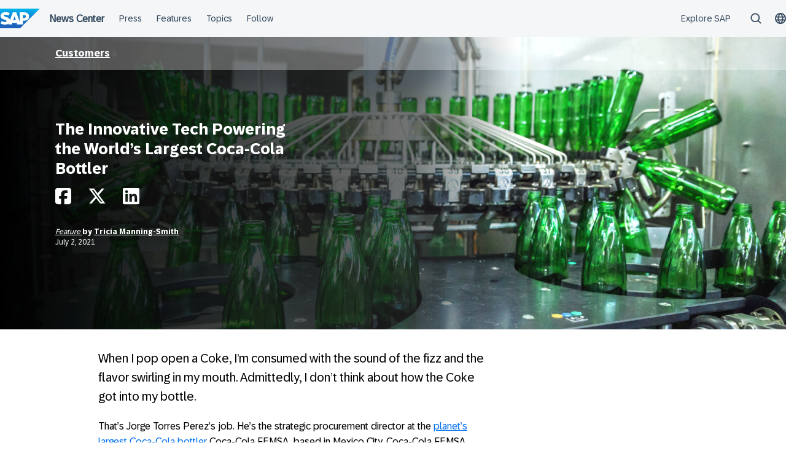

--- FILE ---
content_type: text/html; charset=UTF-8
request_url: https://news.sap.com/africa/2021/07/the-innovative-tech-powering-the-worlds-largest-coca-cola-bottler/
body_size: 15097
content:
<!doctype html>
<html lang="en-ZA" class="no-js">
<head>
    <meta charset="UTF-8">
    <meta name="viewport" content="width=device-width, initial-scale=1">
    <link rel="profile" href="http://gmpg.org/xfn/11">
    <meta name='robots' content='index, follow, max-image-preview:large, max-snippet:-1, max-video-preview:-1' />

	<!-- This site is optimized with the Yoast SEO Premium plugin v26.7 (Yoast SEO v26.7) - https://yoast.com/wordpress/plugins/seo/ -->
	<title>The Innovative Tech Powering the World’s Largest Coca-Cola Bottler - SAP Africa News Center</title>
	<meta name="description" content="Faced with fragmented and segmented procurement processes, Coca-Cola FEMSA, the world&#039;s largest Coca-Cola bottler, implemented SAP Ariba." />
	<link rel="canonical" href="https://news.sap.com/africa/2021/07/the-innovative-tech-powering-the-worlds-largest-coca-cola-bottler/" />
	<meta property="og:locale" content="en_US" />
	<meta property="og:type" content="article" />
	<meta property="og:title" content="The Innovative Tech Powering the World’s Largest Coca-Cola Bottler" />
	<meta property="og:description" content="Faced with fragmented and segmented procurement processes, Coca-Cola FEMSA, the world&#039;s largest Coca-Cola bottler, implemented SAP Ariba." />
	<meta property="og:url" content="https://news.sap.com/africa/2021/07/the-innovative-tech-powering-the-worlds-largest-coca-cola-bottler/" />
	<meta property="og:site_name" content="SAP Africa News Center" />
	<meta property="article:published_time" content="2021-07-02T08:55:38+00:00" />
	<meta property="article:modified_time" content="2023-09-27T19:14:58+00:00" />
	<meta property="og:image" content="https://news.sap.com/africa/files/2021/07/02/283536_shutterstock_535807669_2600.jpg" />
	<meta property="og:image:width" content="2600" />
	<meta property="og:image:height" content="1722" />
	<meta property="og:image:type" content="image/jpeg" />
	<meta name="author" content="Tricia Manning-Smith" />
	<meta name="twitter:card" content="summary_large_image" />
	<meta name="twitter:label1" content="Written by" />
	<meta name="twitter:data1" content="Tricia Manning-Smith" />
	<meta name="twitter:label2" content="Est. reading time" />
	<meta name="twitter:data2" content="3 minutes" />
	<script type="application/ld+json" class="yoast-schema-graph">{"@context":"https://schema.org","@graph":[{"@type":"Article","@id":"https://news.sap.com/africa/2021/07/the-innovative-tech-powering-the-worlds-largest-coca-cola-bottler/#article","isPartOf":{"@id":"https://news.sap.com/africa/2021/07/the-innovative-tech-powering-the-worlds-largest-coca-cola-bottler/"},"author":{"name":"Tricia Manning-Smith","@id":"https://news.sap.com/africa/#/schema/person/e05094f55179fb47cfbf3ae6770b09c3"},"headline":"The Innovative Tech Powering the World’s Largest Coca-Cola Bottler","datePublished":"2021-07-02T08:55:38+00:00","dateModified":"2023-09-27T19:14:58+00:00","mainEntityOfPage":{"@id":"https://news.sap.com/africa/2021/07/the-innovative-tech-powering-the-worlds-largest-coca-cola-bottler/"},"wordCount":628,"image":{"@id":"https://news.sap.com/africa/2021/07/the-innovative-tech-powering-the-worlds-largest-coca-cola-bottler/#primaryimage"},"thumbnailUrl":"https://news.sap.com/africa/files/2021/07/02/283536_shutterstock_535807669_2600.jpg","keywords":["intelligent spend","procurement","SAP Ariba"],"articleSection":["Customers","Industries","Solutions","Spend Management"],"inLanguage":"en-ZA"},{"@type":"WebPage","@id":"https://news.sap.com/africa/2021/07/the-innovative-tech-powering-the-worlds-largest-coca-cola-bottler/","url":"https://news.sap.com/africa/2021/07/the-innovative-tech-powering-the-worlds-largest-coca-cola-bottler/","name":"The Innovative Tech Powering the World’s Largest Coca-Cola Bottler - SAP Africa News Center","isPartOf":{"@id":"https://news.sap.com/africa/#website"},"primaryImageOfPage":{"@id":"https://news.sap.com/africa/2021/07/the-innovative-tech-powering-the-worlds-largest-coca-cola-bottler/#primaryimage"},"image":{"@id":"https://news.sap.com/africa/2021/07/the-innovative-tech-powering-the-worlds-largest-coca-cola-bottler/#primaryimage"},"thumbnailUrl":"https://news.sap.com/africa/files/2021/07/02/283536_shutterstock_535807669_2600.jpg","datePublished":"2021-07-02T08:55:38+00:00","dateModified":"2023-09-27T19:14:58+00:00","author":{"@id":"https://news.sap.com/africa/#/schema/person/e05094f55179fb47cfbf3ae6770b09c3"},"description":"Faced with fragmented and segmented procurement processes, Coca-Cola FEMSA, the world's largest Coca-Cola bottler, implemented SAP Ariba.","breadcrumb":{"@id":"https://news.sap.com/africa/2021/07/the-innovative-tech-powering-the-worlds-largest-coca-cola-bottler/#breadcrumb"},"inLanguage":"en-ZA","potentialAction":[{"@type":"ReadAction","target":["https://news.sap.com/africa/2021/07/the-innovative-tech-powering-the-worlds-largest-coca-cola-bottler/"]}]},{"@type":"ImageObject","inLanguage":"en-ZA","@id":"https://news.sap.com/africa/2021/07/the-innovative-tech-powering-the-worlds-largest-coca-cola-bottler/#primaryimage","url":"https://news.sap.com/africa/files/2021/07/02/283536_shutterstock_535807669_2600.jpg","contentUrl":"https://news.sap.com/africa/files/2021/07/02/283536_shutterstock_535807669_2600.jpg","width":2600,"height":1722,"caption":"water bottling plant; Shutterstock ID 535807669"},{"@type":"BreadcrumbList","@id":"https://news.sap.com/africa/2021/07/the-innovative-tech-powering-the-worlds-largest-coca-cola-bottler/#breadcrumb","itemListElement":[{"@type":"ListItem","position":1,"name":"Home","item":"https://news.sap.com/africa/"},{"@type":"ListItem","position":2,"name":"The Innovative Tech Powering the World’s Largest Coca-Cola Bottler"}]},{"@type":"WebSite","@id":"https://news.sap.com/africa/#website","url":"https://news.sap.com/africa/","name":"SAP Africa News Center","description":"News &amp; Information About SAP","potentialAction":[{"@type":"SearchAction","target":{"@type":"EntryPoint","urlTemplate":"https://news.sap.com/africa/?s={search_term_string}"},"query-input":{"@type":"PropertyValueSpecification","valueRequired":true,"valueName":"search_term_string"}}],"inLanguage":"en-ZA"},{"@type":"Person","@id":"https://news.sap.com/africa/#/schema/person/e05094f55179fb47cfbf3ae6770b09c3","name":"Tricia Manning-Smith","image":{"@type":"ImageObject","inLanguage":"en-ZA","@id":"https://news.sap.com/africa/#/schema/person/image/","url":"https://news.sap.com/africa/wp-content/plugins/wp-user-avatars/wp-user-avatars/assets/images/mystery.jpg","contentUrl":"https://news.sap.com/africa/wp-content/plugins/wp-user-avatars/wp-user-avatars/assets/images/mystery.jpg","caption":"Tricia Manning-Smith"},"url":"https://news.sap.com/africa/author/triciamanningsmith/"}]}</script>
	<!-- / Yoast SEO Premium plugin. -->


<link rel='dns-prefetch' href='//contextualnavigation.api.community-qa.sap.com' />
<link rel="alternate" type="application/rss+xml" title="SAP Africa News Center &raquo; Feed" href="https://news.sap.com/africa/feed/"/>
<link rel="alternate" title="oEmbed (JSON)" type="application/json+oembed" href="https://news.sap.com/africa/wp-json/oembed/1.0/embed?url=https%3A%2F%2Fnews.sap.com%2Fafrica%2F2021%2F07%2Fthe-innovative-tech-powering-the-worlds-largest-coca-cola-bottler%2F" />
<link rel="alternate" title="oEmbed (XML)" type="text/xml+oembed" href="https://news.sap.com/africa/wp-json/oembed/1.0/embed?url=https%3A%2F%2Fnews.sap.com%2Fafrica%2F2021%2F07%2Fthe-innovative-tech-powering-the-worlds-largest-coca-cola-bottler%2F&#038;format=xml" />
<style id='wp-img-auto-sizes-contain-inline-css' type='text/css'>
img:is([sizes=auto i],[sizes^="auto," i]){contain-intrinsic-size:3000px 1500px}
/*# sourceURL=wp-img-auto-sizes-contain-inline-css */
</style>
<style id='wp-block-library-inline-css' type='text/css'>
:root{--wp-block-synced-color:#7a00df;--wp-block-synced-color--rgb:122,0,223;--wp-bound-block-color:var(--wp-block-synced-color);--wp-editor-canvas-background:#ddd;--wp-admin-theme-color:#007cba;--wp-admin-theme-color--rgb:0,124,186;--wp-admin-theme-color-darker-10:#006ba1;--wp-admin-theme-color-darker-10--rgb:0,107,160.5;--wp-admin-theme-color-darker-20:#005a87;--wp-admin-theme-color-darker-20--rgb:0,90,135;--wp-admin-border-width-focus:2px}@media (min-resolution:192dpi){:root{--wp-admin-border-width-focus:1.5px}}.wp-element-button{cursor:pointer}:root .has-very-light-gray-background-color{background-color:#eee}:root .has-very-dark-gray-background-color{background-color:#313131}:root .has-very-light-gray-color{color:#eee}:root .has-very-dark-gray-color{color:#313131}:root .has-vivid-green-cyan-to-vivid-cyan-blue-gradient-background{background:linear-gradient(135deg,#00d084,#0693e3)}:root .has-purple-crush-gradient-background{background:linear-gradient(135deg,#34e2e4,#4721fb 50%,#ab1dfe)}:root .has-hazy-dawn-gradient-background{background:linear-gradient(135deg,#faaca8,#dad0ec)}:root .has-subdued-olive-gradient-background{background:linear-gradient(135deg,#fafae1,#67a671)}:root .has-atomic-cream-gradient-background{background:linear-gradient(135deg,#fdd79a,#004a59)}:root .has-nightshade-gradient-background{background:linear-gradient(135deg,#330968,#31cdcf)}:root .has-midnight-gradient-background{background:linear-gradient(135deg,#020381,#2874fc)}:root{--wp--preset--font-size--normal:16px;--wp--preset--font-size--huge:42px}.has-regular-font-size{font-size:1em}.has-larger-font-size{font-size:2.625em}.has-normal-font-size{font-size:var(--wp--preset--font-size--normal)}.has-huge-font-size{font-size:var(--wp--preset--font-size--huge)}.has-text-align-center{text-align:center}.has-text-align-left{text-align:left}.has-text-align-right{text-align:right}.has-fit-text{white-space:nowrap!important}#end-resizable-editor-section{display:none}.aligncenter{clear:both}.items-justified-left{justify-content:flex-start}.items-justified-center{justify-content:center}.items-justified-right{justify-content:flex-end}.items-justified-space-between{justify-content:space-between}.screen-reader-text{border:0;clip-path:inset(50%);height:1px;margin:-1px;overflow:hidden;padding:0;position:absolute;width:1px;word-wrap:normal!important}.screen-reader-text:focus{background-color:#ddd;clip-path:none;color:#444;display:block;font-size:1em;height:auto;left:5px;line-height:normal;padding:15px 23px 14px;text-decoration:none;top:5px;width:auto;z-index:100000}html :where(.has-border-color){border-style:solid}html :where([style*=border-top-color]){border-top-style:solid}html :where([style*=border-right-color]){border-right-style:solid}html :where([style*=border-bottom-color]){border-bottom-style:solid}html :where([style*=border-left-color]){border-left-style:solid}html :where([style*=border-width]){border-style:solid}html :where([style*=border-top-width]){border-top-style:solid}html :where([style*=border-right-width]){border-right-style:solid}html :where([style*=border-bottom-width]){border-bottom-style:solid}html :where([style*=border-left-width]){border-left-style:solid}html :where(img[class*=wp-image-]){height:auto;max-width:100%}:where(figure){margin:0 0 1em}html :where(.is-position-sticky){--wp-admin--admin-bar--position-offset:var(--wp-admin--admin-bar--height,0px)}@media screen and (max-width:600px){html :where(.is-position-sticky){--wp-admin--admin-bar--position-offset:0px}}

/*# sourceURL=wp-block-library-inline-css */
</style><style id='global-styles-inline-css' type='text/css'>
:root{--wp--preset--aspect-ratio--square: 1;--wp--preset--aspect-ratio--4-3: 4/3;--wp--preset--aspect-ratio--3-4: 3/4;--wp--preset--aspect-ratio--3-2: 3/2;--wp--preset--aspect-ratio--2-3: 2/3;--wp--preset--aspect-ratio--16-9: 16/9;--wp--preset--aspect-ratio--9-16: 9/16;--wp--preset--color--black: #000000;--wp--preset--color--cyan-bluish-gray: #abb8c3;--wp--preset--color--white: #ffffff;--wp--preset--color--pale-pink: #f78da7;--wp--preset--color--vivid-red: #cf2e2e;--wp--preset--color--luminous-vivid-orange: #ff6900;--wp--preset--color--luminous-vivid-amber: #fcb900;--wp--preset--color--light-green-cyan: #7bdcb5;--wp--preset--color--vivid-green-cyan: #00d084;--wp--preset--color--pale-cyan-blue: #8ed1fc;--wp--preset--color--vivid-cyan-blue: #0693e3;--wp--preset--color--vivid-purple: #9b51e0;--wp--preset--gradient--vivid-cyan-blue-to-vivid-purple: linear-gradient(135deg,rgb(6,147,227) 0%,rgb(155,81,224) 100%);--wp--preset--gradient--light-green-cyan-to-vivid-green-cyan: linear-gradient(135deg,rgb(122,220,180) 0%,rgb(0,208,130) 100%);--wp--preset--gradient--luminous-vivid-amber-to-luminous-vivid-orange: linear-gradient(135deg,rgb(252,185,0) 0%,rgb(255,105,0) 100%);--wp--preset--gradient--luminous-vivid-orange-to-vivid-red: linear-gradient(135deg,rgb(255,105,0) 0%,rgb(207,46,46) 100%);--wp--preset--gradient--very-light-gray-to-cyan-bluish-gray: linear-gradient(135deg,rgb(238,238,238) 0%,rgb(169,184,195) 100%);--wp--preset--gradient--cool-to-warm-spectrum: linear-gradient(135deg,rgb(74,234,220) 0%,rgb(151,120,209) 20%,rgb(207,42,186) 40%,rgb(238,44,130) 60%,rgb(251,105,98) 80%,rgb(254,248,76) 100%);--wp--preset--gradient--blush-light-purple: linear-gradient(135deg,rgb(255,206,236) 0%,rgb(152,150,240) 100%);--wp--preset--gradient--blush-bordeaux: linear-gradient(135deg,rgb(254,205,165) 0%,rgb(254,45,45) 50%,rgb(107,0,62) 100%);--wp--preset--gradient--luminous-dusk: linear-gradient(135deg,rgb(255,203,112) 0%,rgb(199,81,192) 50%,rgb(65,88,208) 100%);--wp--preset--gradient--pale-ocean: linear-gradient(135deg,rgb(255,245,203) 0%,rgb(182,227,212) 50%,rgb(51,167,181) 100%);--wp--preset--gradient--electric-grass: linear-gradient(135deg,rgb(202,248,128) 0%,rgb(113,206,126) 100%);--wp--preset--gradient--midnight: linear-gradient(135deg,rgb(2,3,129) 0%,rgb(40,116,252) 100%);--wp--preset--font-size--small: 15px;--wp--preset--font-size--medium: 18px;--wp--preset--font-size--large: 25px;--wp--preset--font-size--x-large: 42px;--wp--preset--spacing--20: 0.44rem;--wp--preset--spacing--30: 0.67rem;--wp--preset--spacing--40: 1rem;--wp--preset--spacing--50: 1.5rem;--wp--preset--spacing--60: 2.25rem;--wp--preset--spacing--70: 3.38rem;--wp--preset--spacing--80: 5.06rem;--wp--preset--shadow--natural: 6px 6px 9px rgba(0, 0, 0, 0.2);--wp--preset--shadow--deep: 12px 12px 50px rgba(0, 0, 0, 0.4);--wp--preset--shadow--sharp: 6px 6px 0px rgba(0, 0, 0, 0.2);--wp--preset--shadow--outlined: 6px 6px 0px -3px rgb(255, 255, 255), 6px 6px rgb(0, 0, 0);--wp--preset--shadow--crisp: 6px 6px 0px rgb(0, 0, 0);}:root { --wp--style--global--content-size: 960px;--wp--style--global--wide-size: 1280px; }:where(body) { margin: 0; }.wp-site-blocks > .alignleft { float: left; margin-right: 2em; }.wp-site-blocks > .alignright { float: right; margin-left: 2em; }.wp-site-blocks > .aligncenter { justify-content: center; margin-left: auto; margin-right: auto; }:where(.wp-site-blocks) > * { margin-block-start: 24px; margin-block-end: 0; }:where(.wp-site-blocks) > :first-child { margin-block-start: 0; }:where(.wp-site-blocks) > :last-child { margin-block-end: 0; }:root { --wp--style--block-gap: 24px; }:root :where(.is-layout-flow) > :first-child{margin-block-start: 0;}:root :where(.is-layout-flow) > :last-child{margin-block-end: 0;}:root :where(.is-layout-flow) > *{margin-block-start: 24px;margin-block-end: 0;}:root :where(.is-layout-constrained) > :first-child{margin-block-start: 0;}:root :where(.is-layout-constrained) > :last-child{margin-block-end: 0;}:root :where(.is-layout-constrained) > *{margin-block-start: 24px;margin-block-end: 0;}:root :where(.is-layout-flex){gap: 24px;}:root :where(.is-layout-grid){gap: 24px;}.is-layout-flow > .alignleft{float: left;margin-inline-start: 0;margin-inline-end: 2em;}.is-layout-flow > .alignright{float: right;margin-inline-start: 2em;margin-inline-end: 0;}.is-layout-flow > .aligncenter{margin-left: auto !important;margin-right: auto !important;}.is-layout-constrained > .alignleft{float: left;margin-inline-start: 0;margin-inline-end: 2em;}.is-layout-constrained > .alignright{float: right;margin-inline-start: 2em;margin-inline-end: 0;}.is-layout-constrained > .aligncenter{margin-left: auto !important;margin-right: auto !important;}.is-layout-constrained > :where(:not(.alignleft):not(.alignright):not(.alignfull)){max-width: var(--wp--style--global--content-size);margin-left: auto !important;margin-right: auto !important;}.is-layout-constrained > .alignwide{max-width: var(--wp--style--global--wide-size);}body .is-layout-flex{display: flex;}.is-layout-flex{flex-wrap: wrap;align-items: center;}.is-layout-flex > :is(*, div){margin: 0;}body .is-layout-grid{display: grid;}.is-layout-grid > :is(*, div){margin: 0;}body{padding-top: 0px;padding-right: 0px;padding-bottom: 0px;padding-left: 0px;}a:where(:not(.wp-element-button)){text-decoration: underline;}:root :where(.wp-element-button, .wp-block-button__link){background-color: #32373c;border-width: 0;color: #fff;font-family: inherit;font-size: inherit;font-style: inherit;font-weight: inherit;letter-spacing: inherit;line-height: inherit;padding-top: calc(0.667em + 2px);padding-right: calc(1.333em + 2px);padding-bottom: calc(0.667em + 2px);padding-left: calc(1.333em + 2px);text-decoration: none;text-transform: inherit;}.has-black-color{color: var(--wp--preset--color--black) !important;}.has-cyan-bluish-gray-color{color: var(--wp--preset--color--cyan-bluish-gray) !important;}.has-white-color{color: var(--wp--preset--color--white) !important;}.has-pale-pink-color{color: var(--wp--preset--color--pale-pink) !important;}.has-vivid-red-color{color: var(--wp--preset--color--vivid-red) !important;}.has-luminous-vivid-orange-color{color: var(--wp--preset--color--luminous-vivid-orange) !important;}.has-luminous-vivid-amber-color{color: var(--wp--preset--color--luminous-vivid-amber) !important;}.has-light-green-cyan-color{color: var(--wp--preset--color--light-green-cyan) !important;}.has-vivid-green-cyan-color{color: var(--wp--preset--color--vivid-green-cyan) !important;}.has-pale-cyan-blue-color{color: var(--wp--preset--color--pale-cyan-blue) !important;}.has-vivid-cyan-blue-color{color: var(--wp--preset--color--vivid-cyan-blue) !important;}.has-vivid-purple-color{color: var(--wp--preset--color--vivid-purple) !important;}.has-black-background-color{background-color: var(--wp--preset--color--black) !important;}.has-cyan-bluish-gray-background-color{background-color: var(--wp--preset--color--cyan-bluish-gray) !important;}.has-white-background-color{background-color: var(--wp--preset--color--white) !important;}.has-pale-pink-background-color{background-color: var(--wp--preset--color--pale-pink) !important;}.has-vivid-red-background-color{background-color: var(--wp--preset--color--vivid-red) !important;}.has-luminous-vivid-orange-background-color{background-color: var(--wp--preset--color--luminous-vivid-orange) !important;}.has-luminous-vivid-amber-background-color{background-color: var(--wp--preset--color--luminous-vivid-amber) !important;}.has-light-green-cyan-background-color{background-color: var(--wp--preset--color--light-green-cyan) !important;}.has-vivid-green-cyan-background-color{background-color: var(--wp--preset--color--vivid-green-cyan) !important;}.has-pale-cyan-blue-background-color{background-color: var(--wp--preset--color--pale-cyan-blue) !important;}.has-vivid-cyan-blue-background-color{background-color: var(--wp--preset--color--vivid-cyan-blue) !important;}.has-vivid-purple-background-color{background-color: var(--wp--preset--color--vivid-purple) !important;}.has-black-border-color{border-color: var(--wp--preset--color--black) !important;}.has-cyan-bluish-gray-border-color{border-color: var(--wp--preset--color--cyan-bluish-gray) !important;}.has-white-border-color{border-color: var(--wp--preset--color--white) !important;}.has-pale-pink-border-color{border-color: var(--wp--preset--color--pale-pink) !important;}.has-vivid-red-border-color{border-color: var(--wp--preset--color--vivid-red) !important;}.has-luminous-vivid-orange-border-color{border-color: var(--wp--preset--color--luminous-vivid-orange) !important;}.has-luminous-vivid-amber-border-color{border-color: var(--wp--preset--color--luminous-vivid-amber) !important;}.has-light-green-cyan-border-color{border-color: var(--wp--preset--color--light-green-cyan) !important;}.has-vivid-green-cyan-border-color{border-color: var(--wp--preset--color--vivid-green-cyan) !important;}.has-pale-cyan-blue-border-color{border-color: var(--wp--preset--color--pale-cyan-blue) !important;}.has-vivid-cyan-blue-border-color{border-color: var(--wp--preset--color--vivid-cyan-blue) !important;}.has-vivid-purple-border-color{border-color: var(--wp--preset--color--vivid-purple) !important;}.has-vivid-cyan-blue-to-vivid-purple-gradient-background{background: var(--wp--preset--gradient--vivid-cyan-blue-to-vivid-purple) !important;}.has-light-green-cyan-to-vivid-green-cyan-gradient-background{background: var(--wp--preset--gradient--light-green-cyan-to-vivid-green-cyan) !important;}.has-luminous-vivid-amber-to-luminous-vivid-orange-gradient-background{background: var(--wp--preset--gradient--luminous-vivid-amber-to-luminous-vivid-orange) !important;}.has-luminous-vivid-orange-to-vivid-red-gradient-background{background: var(--wp--preset--gradient--luminous-vivid-orange-to-vivid-red) !important;}.has-very-light-gray-to-cyan-bluish-gray-gradient-background{background: var(--wp--preset--gradient--very-light-gray-to-cyan-bluish-gray) !important;}.has-cool-to-warm-spectrum-gradient-background{background: var(--wp--preset--gradient--cool-to-warm-spectrum) !important;}.has-blush-light-purple-gradient-background{background: var(--wp--preset--gradient--blush-light-purple) !important;}.has-blush-bordeaux-gradient-background{background: var(--wp--preset--gradient--blush-bordeaux) !important;}.has-luminous-dusk-gradient-background{background: var(--wp--preset--gradient--luminous-dusk) !important;}.has-pale-ocean-gradient-background{background: var(--wp--preset--gradient--pale-ocean) !important;}.has-electric-grass-gradient-background{background: var(--wp--preset--gradient--electric-grass) !important;}.has-midnight-gradient-background{background: var(--wp--preset--gradient--midnight) !important;}.has-small-font-size{font-size: var(--wp--preset--font-size--small) !important;}.has-medium-font-size{font-size: var(--wp--preset--font-size--medium) !important;}.has-large-font-size{font-size: var(--wp--preset--font-size--large) !important;}.has-x-large-font-size{font-size: var(--wp--preset--font-size--x-large) !important;}
/*# sourceURL=global-styles-inline-css */
</style>

<link rel='stylesheet' id='sapn-sap-contextual-navigation-cxs-designsystem-css' href='https://contextualnavigation.api.community-qa.sap.com/static/latest/cxs-designsystem/cxs-designsystem.css?ver=1.0.0' type='text/css' media='all' />
<link rel='stylesheet' id='inpsyde-embed-privacy-frontend-css' href='https://news.sap.com/africa/wp-content/plugins/inpsyde-embed-privacy/assets/build/frontend-css.css?ver=1678715802' type='text/css' media='all' />
<link rel='stylesheet' id='sapnews-mmenu-css-css' href='https://news.sap.com/africa/wp-content/themes/sapn-theme-2/assets/jquery.mmenu.css?ver=1769685286' type='text/css' media='all' />
<link rel='stylesheet' id='sapnews-style-css' href='https://news.sap.com/africa/wp-content/themes/sapn-theme-2/assets/sapn-style.css?ver=1769685286' type='text/css' media='all' />
<link rel='stylesheet' id='sapnews-mediaelement-css-css' href='https://news.sap.com/africa/wp-content/themes/sapn-theme-2/assets/mediaelement.css?ver=1769685286' type='text/css' media='all' />
<link rel='stylesheet' id='sapnews-editor-styles-css-css' href='https://news.sap.com/africa/wp-content/themes/sapn-theme-2/assets/editor-style.css?ver=1769685286' type='text/css' media='all' />
<link rel='stylesheet' id='wp-featherlight-css' href='https://news.sap.com/africa/wp-content/plugins/wp-featherlight/css/wp-featherlight.min.css?ver=1.3.4' type='text/css' media='all' />
<script type="text/javascript" src="https://news.sap.com/africa/wp-includes/js/jquery/jquery.min.js?ver=3.7.1" id="jquery-core-js"></script>
<script type="text/javascript" src="https://news.sap.com/africa/wp-includes/js/jquery/jquery-migrate.min.js?ver=3.4.1" id="jquery-migrate-js"></script>
<link rel="https://api.w.org/" href="https://news.sap.com/africa/wp-json/" /><link rel="alternate" title="JSON" type="application/json" href="https://news.sap.com/africa/wp-json/wp/v2/posts/142506" /><link rel="EditURI" type="application/rsd+xml" title="RSD" href="https://news.sap.com/africa/xmlrpc.php?rsd" />
<link rel='shortlink' href='https://news.sap.com/africa/?p=142506' />
<script>window.schema_highlighter={accountId: "Acronym/Newssap", output: false, outputCache: false}</script> <script async src="https://cdn.schemaapp.com/javascript/highlight.js"></script>
<script src="//assets.adobedtm.com/ccc66c06b30b/dec9e8a112d6/launch-5477257322e9.min.js"></script>
        <script type="module">
            import {defineCustomElements} from 'https://news.sap.com/africa/wp-content/plugins/sapn-sap-contextual-navigation/assets/vendor/webcomponent/loader.js';

            defineCustomElements();
        </script>
        <link rel="amphtml" href="https://news.sap.com/africa/2021/07/the-innovative-tech-powering-the-worlds-largest-coca-cola-bottler/?amp=1">    <script>document.documentElement.className = document.documentElement.className.replace("no-js", "js");</script>
</head>

<body class="wp-singular post-template-default single single-post postid-142506 single-format-standard wp-theme-sapn-theme-2 wp-featherlight-captions is-legacy-article-layout">
<div id="page" class="site">
    <a class="skip-link screen-reader-text" href="#content">Skip to content</a>

    
        <div style="min-height: 60px;">
                    <ds-contextual-navigation
            landing-zone="{&quot;title&quot;:&quot;News Center&quot;,&quot;url&quot;:&quot;https:\/\/news.sap.com\/africa&quot;}"
            main-links="[{&quot;title&quot;:&quot;Press&quot;,&quot;url&quot;:&quot;https:\/\/news.sap.com\/africa\/press-room\/&quot;,&quot;subMenuRows&quot;:[]},{&quot;title&quot;:&quot;Features&quot;,&quot;url&quot;:&quot;https:\/\/news.sap.com\/africa\/features&quot;,&quot;subMenuRows&quot;:[]},{&quot;title&quot;:&quot;Topics&quot;,&quot;url&quot;:&quot;https:\/\/news.sap.com\/africa\/#topics&quot;,&quot;subMenuRows&quot;:[]},{&quot;title&quot;:&quot;Follow&quot;,&quot;url&quot;:&quot;https:\/\/news.sap.com\/africa\/#follow-sap&quot;,&quot;subMenuRows&quot;:[]}]"
            country-selector-config="{&quot;enabled&quot;:true,&quot;searchDisabled&quot;:false,&quot;regions&quot;:[{&quot;title&quot;:&quot;Americas&quot;,&quot;countries&quot;:[{&quot;url&quot;:&quot;https:\/\/news.sap.com\/latinamerica&quot;,&quot;displayTitle&quot;:&quot;Argentina - Espa\u00f1ol&quot;,&quot;nativeTitle&quot;:&quot;&quot;,&quot;countryCode&quot;:&quot;ar&quot;},{&quot;url&quot;:&quot;https:\/\/news.sap.com\/latinamerica&quot;,&quot;displayTitle&quot;:&quot;Bolivia - Espa\u00f1ol&quot;,&quot;nativeTitle&quot;:&quot;&quot;,&quot;countryCode&quot;:&quot;bo&quot;},{&quot;url&quot;:&quot;https:\/\/news.sap.com\/brazil&quot;,&quot;displayTitle&quot;:&quot;Brazil - Portugu\u00eas&quot;,&quot;nativeTitle&quot;:&quot;Brasil&quot;,&quot;countryCode&quot;:&quot;br&quot;},{&quot;url&quot;:&quot;https:\/\/news.sap.com\/canada&quot;,&quot;displayTitle&quot;:&quot;Canada - English&quot;,&quot;nativeTitle&quot;:&quot;&quot;,&quot;countryCode&quot;:&quot;ca-en&quot;},{&quot;url&quot;:&quot;https:\/\/news.sap.com\/canada-fr&quot;,&quot;displayTitle&quot;:&quot;Canada - Fran\u00e7ais&quot;,&quot;nativeTitle&quot;:&quot;&quot;,&quot;countryCode&quot;:&quot;ca-fr&quot;},{&quot;url&quot;:&quot;https:\/\/news.sap.com\/latinamerica&quot;,&quot;displayTitle&quot;:&quot;Chile - Espa\u00f1ol&quot;,&quot;nativeTitle&quot;:&quot;&quot;,&quot;countryCode&quot;:&quot;cl&quot;},{&quot;url&quot;:&quot;https:\/\/news.sap.com\/latinamerica&quot;,&quot;displayTitle&quot;:&quot;Colombia - Espa\u00f1ol&quot;,&quot;nativeTitle&quot;:&quot;&quot;,&quot;countryCode&quot;:&quot;co&quot;},{&quot;url&quot;:&quot;https:\/\/news.sap.com\/latinamerica&quot;,&quot;displayTitle&quot;:&quot;Costa Rica - Espa\u00f1ol&quot;,&quot;nativeTitle&quot;:&quot;&quot;,&quot;countryCode&quot;:&quot;cr&quot;},{&quot;url&quot;:&quot;https:\/\/news.sap.com\/latinamerica&quot;,&quot;displayTitle&quot;:&quot;Dominican Republic - Espa\u00f1ol&quot;,&quot;nativeTitle&quot;:&quot;&quot;,&quot;countryCode&quot;:&quot;do&quot;},{&quot;url&quot;:&quot;https:\/\/news.sap.com\/latinamerica&quot;,&quot;displayTitle&quot;:&quot;Ecuador - Espa\u00f1ol&quot;,&quot;nativeTitle&quot;:&quot;&quot;,&quot;countryCode&quot;:&quot;ec&quot;},{&quot;url&quot;:&quot;https:\/\/news.sap.com\/latinamerica&quot;,&quot;displayTitle&quot;:&quot;El Salvador - Espa\u00f1ol&quot;,&quot;nativeTitle&quot;:&quot;&quot;,&quot;countryCode&quot;:&quot;sv&quot;},{&quot;url&quot;:&quot;https:\/\/news.sap.com\/latinamerica&quot;,&quot;displayTitle&quot;:&quot;Guatemala - Espa\u00f1ol&quot;,&quot;nativeTitle&quot;:&quot;&quot;,&quot;countryCode&quot;:&quot;gt&quot;},{&quot;url&quot;:&quot;https:\/\/news.sap.com\/latinamerica&quot;,&quot;displayTitle&quot;:&quot;Honduras - Espa\u00f1ol&quot;,&quot;nativeTitle&quot;:&quot;&quot;,&quot;countryCode&quot;:&quot;hn&quot;},{&quot;url&quot;:&quot;https:\/\/news.sap.com\/latinamerica&quot;,&quot;displayTitle&quot;:&quot;Mexico - Espa\u00f1ol&quot;,&quot;nativeTitle&quot;:&quot;Mexico&quot;,&quot;countryCode&quot;:&quot;mx&quot;},{&quot;url&quot;:&quot;https:\/\/news.sap.com\/latinamerica&quot;,&quot;displayTitle&quot;:&quot;Panama - Espa\u00f1ol&quot;,&quot;nativeTitle&quot;:&quot;Panam\u00e1&quot;,&quot;countryCode&quot;:&quot;pa&quot;},{&quot;url&quot;:&quot;https:\/\/news.sap.com\/latinamerica&quot;,&quot;displayTitle&quot;:&quot;Peru - Espa\u00f1ol&quot;,&quot;nativeTitle&quot;:&quot;Per\u00fa&quot;,&quot;countryCode&quot;:&quot;pe&quot;},{&quot;url&quot;:&quot;https:\/\/news.sap.com\/latinamerica&quot;,&quot;displayTitle&quot;:&quot;Puerto Rico - Espa\u00f1ol&quot;,&quot;nativeTitle&quot;:&quot;&quot;,&quot;countryCode&quot;:&quot;pr&quot;},{&quot;url&quot;:&quot;https:\/\/news.sap.com&quot;,&quot;displayTitle&quot;:&quot;United States - English&quot;,&quot;nativeTitle&quot;:&quot;usa&quot;,&quot;countryCode&quot;:&quot;us&quot;},{&quot;url&quot;:&quot;https:\/\/news.sap.com\/latinamerica&quot;,&quot;displayTitle&quot;:&quot;Venezuela - Espa\u00f1ol&quot;,&quot;nativeTitle&quot;:&quot;&quot;,&quot;countryCode&quot;:&quot;ve&quot;}]},{&quot;title&quot;:&quot;Asia Pacific&quot;,&quot;countries&quot;:[{&quot;url&quot;:&quot;https:\/\/news.sap.com\/australia&quot;,&quot;displayTitle&quot;:&quot;Australia - English&quot;,&quot;nativeTitle&quot;:&quot;&quot;,&quot;countryCode&quot;:&quot;en-au&quot;},{&quot;url&quot;:&quot;https:\/\/news.sap.cn\/&quot;,&quot;displayTitle&quot;:&quot;China - \u4e2d\u6587&quot;,&quot;nativeTitle&quot;:&quot;\u4e2d\u6587&quot;,&quot;countryCode&quot;:&quot;zh&quot;},{&quot;url&quot;:&quot;https:\/\/news.sap.com\/hk&quot;,&quot;displayTitle&quot;:&quot;Hong Kong, China - English&quot;,&quot;nativeTitle&quot;:&quot;&quot;,&quot;countryCode&quot;:&quot;hk&quot;},{&quot;url&quot;:&quot;https:\/\/news.sap.com\/india&quot;,&quot;displayTitle&quot;:&quot;India - English&quot;,&quot;nativeTitle&quot;:&quot;&quot;,&quot;countryCode&quot;:&quot;in&quot;},{&quot;url&quot;:&quot;https:\/\/news.sap.com\/sea&quot;,&quot;displayTitle&quot;:&quot;Indonesia - English&quot;,&quot;nativeTitle&quot;:&quot;&quot;,&quot;countryCode&quot;:&quot;id&quot;},{&quot;url&quot;:&quot;https:\/\/news.sap.com\/japan&quot;,&quot;displayTitle&quot;:&quot;Japan - \u65e5\u672c\u8a9e&quot;,&quot;nativeTitle&quot;:&quot;\u65e5\u672c&quot;,&quot;countryCode&quot;:&quot;jp&quot;},{&quot;url&quot;:&quot;https:\/\/news.sap.com\/cis&quot;,&quot;displayTitle&quot;:&quot;Kazakhstan - \u0420\u0443\u0441\u0441\u043a\u0438\u0439&quot;,&quot;nativeTitle&quot;:&quot;\u041a\u0430\u0437\u0430\u0445\u0441\u0442\u0430\u043d&quot;,&quot;countryCode&quot;:&quot;kz&quot;},{&quot;url&quot;:&quot;https:\/\/news.sap.com\/korea&quot;,&quot;displayTitle&quot;:&quot;Korea - \ud55c\uad6d\uc5b4&quot;,&quot;nativeTitle&quot;:&quot;\ub300\ud55c\ubbfc\uad6d&quot;,&quot;countryCode&quot;:&quot;kr&quot;},{&quot;url&quot;:&quot;https:\/\/news.sap.com\/cis&quot;,&quot;displayTitle&quot;:&quot;Kyrgyzstan - \u0420\u0443\u0441\u0441\u043a\u0438\u0439&quot;,&quot;nativeTitle&quot;:&quot;\u041a\u0438\u0440\u0433\u0438\u0437\u0438\u044f&quot;,&quot;countryCode&quot;:&quot;kg&quot;},{&quot;url&quot;:&quot;https:\/\/news.sap.com\/sea&quot;,&quot;displayTitle&quot;:&quot;Malaysia - English&quot;,&quot;nativeTitle&quot;:&quot;&quot;,&quot;countryCode&quot;:&quot;my&quot;},{&quot;url&quot;:&quot;https:\/\/news.sap.com\/australia&quot;,&quot;displayTitle&quot;:&quot;New Zealand - English&quot;,&quot;nativeTitle&quot;:&quot;&quot;,&quot;countryCode&quot;:&quot;en-nz&quot;},{&quot;url&quot;:&quot;https:\/\/news.sap.com\/sea&quot;,&quot;displayTitle&quot;:&quot;Philippines - English&quot;,&quot;nativeTitle&quot;:&quot;&quot;,&quot;countryCode&quot;:&quot;ph&quot;},{&quot;url&quot;:&quot;https:\/\/news.sap.com\/sea&quot;,&quot;displayTitle&quot;:&quot;Singapore - English&quot;,&quot;nativeTitle&quot;:&quot;&quot;,&quot;countryCode&quot;:&quot;sg&quot;},{&quot;url&quot;:&quot;https:\/\/news.sap.com\/cis&quot;,&quot;displayTitle&quot;:&quot;Tajikistan - \u0420\u0443\u0441\u0441\u043a\u0438\u0439&quot;,&quot;nativeTitle&quot;:&quot;\u0422\u0430\u0434\u0436\u0438\u043a\u0438\u0441\u0442\u0430\u043d&quot;,&quot;countryCode&quot;:&quot;tj&quot;},{&quot;url&quot;:&quot;https:\/\/news.sap.com\/sea&quot;,&quot;displayTitle&quot;:&quot;Thailand - English&quot;,&quot;nativeTitle&quot;:&quot;&quot;,&quot;countryCode&quot;:&quot;th&quot;},{&quot;url&quot;:&quot;https:\/\/news.sap.com\/cis&quot;,&quot;displayTitle&quot;:&quot;Turkmenistan - \u0420\u0443\u0441\u0441\u043a\u0438\u0439&quot;,&quot;nativeTitle&quot;:&quot;\u0422\u0443\u0440\u043a\u043c\u0435\u043d\u0438\u0441\u0442\u0430\u043d&quot;,&quot;countryCode&quot;:&quot;tm&quot;},{&quot;url&quot;:&quot;https:\/\/news.sap.com\/cis&quot;,&quot;displayTitle&quot;:&quot;Uzbekistan - \u0420\u0443\u0441\u0441\u043a\u0438\u0439&quot;,&quot;nativeTitle&quot;:&quot;\u0423\u0437\u0431\u0435\u043a\u0438\u0441\u0442\u0430\u043d&quot;,&quot;countryCode&quot;:&quot;uz&quot;},{&quot;url&quot;:&quot;https:\/\/news.sap.com\/sea&quot;,&quot;displayTitle&quot;:&quot;Vietnam - English&quot;,&quot;nativeTitle&quot;:&quot;&quot;,&quot;countryCode&quot;:&quot;vn&quot;}]},{&quot;title&quot;:&quot;Europe&quot;,&quot;countries&quot;:[{&quot;url&quot;:&quot;https:\/\/news.sap.com\/westbalkans&quot;,&quot;displayTitle&quot;:&quot;Albania - \u0441\u0440\u043f\u0441\u043a\u0438&quot;,&quot;nativeTitle&quot;:&quot;&quot;,&quot;countryCode&quot;:&quot;al&quot;},{&quot;url&quot;:&quot;https:\/\/news.sap.com\/cis&quot;,&quot;displayTitle&quot;:&quot;Armenia - \u0420\u0443\u0441\u0441\u043a\u0438\u0439&quot;,&quot;nativeTitle&quot;:&quot;\u0410\u0440\u043c\u0435\u043d\u0438\u044f&quot;,&quot;countryCode&quot;:&quot;am&quot;},{&quot;url&quot;:&quot;https:\/\/news.sap.com\/germany&quot;,&quot;displayTitle&quot;:&quot;Austria - Deutsch&quot;,&quot;nativeTitle&quot;:&quot;\u00d6sterreich&quot;,&quot;countryCode&quot;:&quot;at&quot;},{&quot;url&quot;:&quot;https:\/\/news.sap.com\/cis&quot;,&quot;displayTitle&quot;:&quot;Azerbaijan - \u0420\u0443\u0441\u0441\u043a\u0438\u0439&quot;,&quot;nativeTitle&quot;:&quot;\u0410\u0437\u0435\u0440\u0431\u0430\u0439\u0434\u0436\u0430\u043d&quot;,&quot;countryCode&quot;:&quot;az&quot;},{&quot;url&quot;:&quot;https:\/\/news.sap.com\/cis&quot;,&quot;displayTitle&quot;:&quot;Belarus - \u0420\u0443\u0441\u0441\u043a\u0438\u0439&quot;,&quot;nativeTitle&quot;:&quot;\u0411\u0435\u043b\u0430\u0440\u0443\u0441\u044c&quot;,&quot;countryCode&quot;:&quot;by&quot;},{&quot;url&quot;:&quot;https:\/\/news.sap.com\/belgique&quot;,&quot;displayTitle&quot;:&quot;Belgium - Fran\u00e7ais&quot;,&quot;nativeTitle&quot;:&quot;Belgique&quot;,&quot;countryCode&quot;:&quot;be-fr&quot;},{&quot;url&quot;:&quot;https:\/\/news.sap.com\/belgie&quot;,&quot;displayTitle&quot;:&quot;Belgium - Nederlands&quot;,&quot;nativeTitle&quot;:&quot;Belgi\u00eb&quot;,&quot;countryCode&quot;:&quot;be-nl&quot;},{&quot;url&quot;:&quot;https:\/\/news.sap.com\/westbalkans&quot;,&quot;displayTitle&quot;:&quot;Bosnia and Herzogovina - \u0441\u0440\u043f\u0441\u043a\u0438&quot;,&quot;nativeTitle&quot;:&quot;Bosna i Hercegovina&quot;,&quot;countryCode&quot;:&quot;ba&quot;},{&quot;url&quot;:&quot;https:\/\/news.sap.com\/bulgaria&quot;,&quot;displayTitle&quot;:&quot;Bulgaria - \u0431\u044a\u043b\u0433\u0430\u0440\u0441\u043a\u0438&quot;,&quot;nativeTitle&quot;:&quot;\u0411\u044a\u043b\u0433\u0430\u0440\u0438\u044f&quot;,&quot;countryCode&quot;:&quot;bg&quot;},{&quot;url&quot;:&quot;https:\/\/news.sap.com\/croatia&quot;,&quot;displayTitle&quot;:&quot;Croatia - Hrvatski&quot;,&quot;nativeTitle&quot;:&quot;Hrvatska&quot;,&quot;countryCode&quot;:&quot;hr&quot;},{&quot;url&quot;:&quot;https:\/\/news.sap.com\/cz&quot;,&quot;displayTitle&quot;:&quot;Czechia - \u010ce\u0161tina&quot;,&quot;nativeTitle&quot;:&quot;\u010cesk\u00e1&quot;,&quot;countryCode&quot;:&quot;cz&quot;},{&quot;url&quot;:&quot;https:\/\/news.sap.com\/denmark&quot;,&quot;displayTitle&quot;:&quot;Denmark - Dansk&quot;,&quot;nativeTitle&quot;:&quot;Danmark&quot;,&quot;countryCode&quot;:&quot;dk&quot;},{&quot;url&quot;:&quot;https:\/\/news.sap.com&quot;,&quot;displayTitle&quot;:&quot;Estonia - English&quot;,&quot;nativeTitle&quot;:&quot;Eesti&quot;,&quot;countryCode&quot;:&quot;ee&quot;},{&quot;url&quot;:&quot;https:\/\/news.sap.com\/finland&quot;,&quot;displayTitle&quot;:&quot;Finland - Suomi&quot;,&quot;nativeTitle&quot;:&quot;Suomi&quot;,&quot;countryCode&quot;:&quot;fi&quot;},{&quot;url&quot;:&quot;https:\/\/news.sap.com\/france&quot;,&quot;displayTitle&quot;:&quot;France - Fran\u00e7ais&quot;,&quot;nativeTitle&quot;:&quot;&quot;,&quot;countryCode&quot;:&quot;fr&quot;},{&quot;url&quot;:&quot;https:\/\/news.sap.com\/cis&quot;,&quot;displayTitle&quot;:&quot;Georgia - \u0420\u0443\u0441\u0441\u043a\u0438\u0439&quot;,&quot;nativeTitle&quot;:&quot;\u0413\u0440\u0443\u0437\u0438\u044f&quot;,&quot;countryCode&quot;:&quot;ge&quot;},{&quot;url&quot;:&quot;https:\/\/news.sap.com\/germany&quot;,&quot;displayTitle&quot;:&quot;Germany - Deutsch&quot;,&quot;nativeTitle&quot;:&quot;Deutschland&quot;,&quot;countryCode&quot;:&quot;de&quot;},{&quot;url&quot;:&quot;https:\/\/news.sap.com\/greece&quot;,&quot;displayTitle&quot;:&quot;Greece - \u0395\u03bb\u03bb\u03b7\u03bd\u03b9\u03ba\u03ac&quot;,&quot;nativeTitle&quot;:&quot;\u0395\u03bb\u03bb\u03ac\u03b4\u03b1 \u03ba\u03b1\u03b9 \u039a\u03cd\u03c0\u03c1\u03bf\u03c2&quot;,&quot;countryCode&quot;:&quot;gr&quot;},{&quot;url&quot;:&quot;https:\/\/news.sap.com\/hungary&quot;,&quot;displayTitle&quot;:&quot;Hungary - Magyar&quot;,&quot;nativeTitle&quot;:&quot;Magyarorsz\u00e1g&quot;,&quot;countryCode&quot;:&quot;hu&quot;},{&quot;url&quot;:&quot;https:\/\/news.sap.com\/uk&quot;,&quot;displayTitle&quot;:&quot;Ireland - English&quot;,&quot;nativeTitle&quot;:&quot;\u00c9ire&quot;,&quot;countryCode&quot;:&quot;ie&quot;},{&quot;url&quot;:&quot;https:\/\/news.sap.com\/italy&quot;,&quot;displayTitle&quot;:&quot;Italy - Italiano&quot;,&quot;nativeTitle&quot;:&quot;Italia&quot;,&quot;countryCode&quot;:&quot;it&quot;},{&quot;url&quot;:&quot;https:\/\/news.sap.com&quot;,&quot;displayTitle&quot;:&quot;Latvia - English&quot;,&quot;nativeTitle&quot;:&quot;Latvija&quot;,&quot;countryCode&quot;:&quot;lv&quot;},{&quot;url&quot;:&quot;https:\/\/news.sap.com&quot;,&quot;displayTitle&quot;:&quot;Lithuania - English&quot;,&quot;nativeTitle&quot;:&quot;Lietuva&quot;,&quot;countryCode&quot;:&quot;lt&quot;},{&quot;url&quot;:&quot;https:\/\/news.sap.com\/westbalkans&quot;,&quot;displayTitle&quot;:&quot;Macedonia - \u0441\u0440\u043f\u0441\u043a\u0438&quot;,&quot;nativeTitle&quot;:&quot;Makedonija&quot;,&quot;countryCode&quot;:&quot;mk&quot;},{&quot;url&quot;:&quot;https:\/\/news.sap.com\/cis&quot;,&quot;displayTitle&quot;:&quot;Moldova - \u0420\u0443\u0441\u0441\u043a\u0438\u0439&quot;,&quot;nativeTitle&quot;:&quot;\u041c\u043e\u043b\u0434\u0430\u0432\u0438\u044f&quot;,&quot;countryCode&quot;:&quot;md&quot;},{&quot;url&quot;:&quot;https:\/\/news.sap.com\/westbalkans&quot;,&quot;displayTitle&quot;:&quot;Montenegro - \u0441\u0440\u043f\u0441\u043a\u0438&quot;,&quot;nativeTitle&quot;:&quot;Crna Gora&quot;,&quot;countryCode&quot;:&quot;me&quot;},{&quot;url&quot;:&quot;https:\/\/news.sap.com\/netherlands&quot;,&quot;displayTitle&quot;:&quot;Netherlands - Nederlands&quot;,&quot;nativeTitle&quot;:&quot;Nederland&quot;,&quot;countryCode&quot;:&quot;nl&quot;},{&quot;url&quot;:&quot;https:\/\/news.sap.com\/norway&quot;,&quot;displayTitle&quot;:&quot;Norway - Norsk&quot;,&quot;nativeTitle&quot;:&quot;Norge&quot;,&quot;countryCode&quot;:&quot;no&quot;},{&quot;url&quot;:&quot;https:\/\/news.sap.com\/poland&quot;,&quot;displayTitle&quot;:&quot;Poland - Polski&quot;,&quot;nativeTitle&quot;:&quot;Polska&quot;,&quot;countryCode&quot;:&quot;pl&quot;},{&quot;url&quot;:&quot;https:\/\/news.sap.com\/portugal&quot;,&quot;displayTitle&quot;:&quot;Portugal - Portugu\u00eas&quot;,&quot;nativeTitle&quot;:&quot;&quot;,&quot;countryCode&quot;:&quot;pt&quot;},{&quot;url&quot;:&quot;https:\/\/news.sap.com\/romania&quot;,&quot;displayTitle&quot;:&quot;Romania - Rom\u00e2n\u0103&quot;,&quot;nativeTitle&quot;:&quot;&quot;,&quot;countryCode&quot;:&quot;ro&quot;},{&quot;url&quot;:&quot;https:\/\/news.sap.com\/cis&quot;,&quot;displayTitle&quot;:&quot;Russia - \u0420\u0443\u0441\u0441\u043a\u0438\u0439&quot;,&quot;nativeTitle&quot;:&quot;\u0420\u043e\u0441\u0441\u0438\u044f&quot;,&quot;countryCode&quot;:&quot;ru&quot;},{&quot;url&quot;:&quot;https:\/\/news.sap.com\/westbalkans&quot;,&quot;displayTitle&quot;:&quot;Serbia - \u0441\u0440\u043f\u0441\u043a\u0438&quot;,&quot;nativeTitle&quot;:&quot;Srbija&quot;,&quot;countryCode&quot;:&quot;rs&quot;},{&quot;url&quot;:&quot;https:\/\/news.sap.com\/sk&quot;,&quot;displayTitle&quot;:&quot;Slovakia - Sloven\u010dina&quot;,&quot;nativeTitle&quot;:&quot;Slovensko&quot;,&quot;countryCode&quot;:&quot;sk&quot;},{&quot;url&quot;:&quot;https:\/\/news.sap.com\/slovenia&quot;,&quot;displayTitle&quot;:&quot;Slovenia - Sloven\u0161\u010dina&quot;,&quot;nativeTitle&quot;:&quot;Slovenija&quot;,&quot;countryCode&quot;:&quot;sl&quot;},{&quot;url&quot;:&quot;https:\/\/news.sap.com\/spain&quot;,&quot;displayTitle&quot;:&quot;Spain - Espa\u00f1ol&quot;,&quot;nativeTitle&quot;:&quot;Espa\u00f1a&quot;,&quot;countryCode&quot;:&quot;es&quot;},{&quot;url&quot;:&quot;https:\/\/news.sap.com\/sweden&quot;,&quot;displayTitle&quot;:&quot;Sweden - Svenska&quot;,&quot;nativeTitle&quot;:&quot;Sverige&quot;,&quot;countryCode&quot;:&quot;se&quot;},{&quot;url&quot;:&quot;https:\/\/news.sap.com\/swiss&quot;,&quot;displayTitle&quot;:&quot;Switzerland - Deutsch&quot;,&quot;nativeTitle&quot;:&quot;Schweiz&quot;,&quot;countryCode&quot;:&quot;ch-de&quot;},{&quot;url&quot;:&quot;https:\/\/news.sap.com\/suisse&quot;,&quot;displayTitle&quot;:&quot;Switzerland - Fran\u00e7ais&quot;,&quot;nativeTitle&quot;:&quot;Suisse&quot;,&quot;countryCode&quot;:&quot;ch-fr&quot;},{&quot;url&quot;:&quot;https:\/\/news.sap.com\/turkey&quot;,&quot;displayTitle&quot;:&quot;Turkey - T\u00fcrk\u00e7e&quot;,&quot;nativeTitle&quot;:&quot;T\u00fcrkiye&quot;,&quot;countryCode&quot;:&quot;tr&quot;},{&quot;url&quot;:&quot;https:\/\/news.sap.com\/ukraine&quot;,&quot;displayTitle&quot;:&quot;Ukraine - \u0423\u043a\u0440\u0430\u0457\u043d\u0441\u044c\u043a\u0430&quot;,&quot;nativeTitle&quot;:&quot;\u0423\u043a\u0440\u0430\u0438\u043d\u0430&quot;,&quot;countryCode&quot;:&quot;ua&quot;},{&quot;url&quot;:&quot;https:\/\/news.sap.com\/uk&quot;,&quot;displayTitle&quot;:&quot;United Kingdom - English&quot;,&quot;nativeTitle&quot;:&quot;uk&quot;,&quot;countryCode&quot;:&quot;gb&quot;}]},{&quot;title&quot;:&quot;Middle East and Africa&quot;,&quot;countries&quot;:[{&quot;url&quot;:&quot;https:\/\/news.sap.com\/africa&quot;,&quot;displayTitle&quot;:&quot;Angola - English&quot;,&quot;nativeTitle&quot;:&quot;&quot;,&quot;countryCode&quot;:&quot;ao&quot;},{&quot;url&quot;:&quot;https:\/\/news.sap.com\/mena&quot;,&quot;displayTitle&quot;:&quot;Bahrain - English&quot;,&quot;nativeTitle&quot;:&quot;\u0627\u0644\u0628\u062d\u0631\u064a\u0646&quot;,&quot;countryCode&quot;:&quot;bh&quot;},{&quot;url&quot;:&quot;https:\/\/news.sap.com\/mena&quot;,&quot;displayTitle&quot;:&quot;Egypt - English&quot;,&quot;nativeTitle&quot;:&quot;\u0645\u0635\u0631&quot;,&quot;countryCode&quot;:&quot;eg&quot;},{&quot;url&quot;:&quot;https:\/\/news.sap.com\/mena&quot;,&quot;displayTitle&quot;:&quot;Iraq - English&quot;,&quot;nativeTitle&quot;:&quot;\u0627\u0644\u0639\u0640\u0631\u0627\u0642&quot;,&quot;countryCode&quot;:&quot;iq&quot;},{&quot;url&quot;:&quot;https:\/\/news.sap.com&quot;,&quot;displayTitle&quot;:&quot;Israel - English&quot;,&quot;nativeTitle&quot;:&quot;\u05d9\u05e9\u05e8\u05d0\u05dc&quot;,&quot;countryCode&quot;:&quot;il&quot;},{&quot;url&quot;:&quot;https:\/\/news.sap.com\/mena&quot;,&quot;displayTitle&quot;:&quot;Jordan - English&quot;,&quot;nativeTitle&quot;:&quot;\u0627\u0644\u0623\u0631\u062f\u0646&quot;,&quot;countryCode&quot;:&quot;jo&quot;},{&quot;url&quot;:&quot;https:\/\/news.sap.com\/africa&quot;,&quot;displayTitle&quot;:&quot;Kenya - English&quot;,&quot;nativeTitle&quot;:&quot;&quot;,&quot;countryCode&quot;:&quot;ke&quot;},{&quot;url&quot;:&quot;https:\/\/news.sap.com\/mena&quot;,&quot;displayTitle&quot;:&quot;Kuwait - English&quot;,&quot;nativeTitle&quot;:&quot;\u0627\u0644\u0643\u0648\u064a\u062a&quot;,&quot;countryCode&quot;:&quot;kw&quot;},{&quot;url&quot;:&quot;https:\/\/news.sap.com\/mena&quot;,&quot;displayTitle&quot;:&quot;Lebanon - English&quot;,&quot;nativeTitle&quot;:&quot;\u0644\u0628\u0646\u0627\u0646&quot;,&quot;countryCode&quot;:&quot;lb&quot;},{&quot;url&quot;:&quot;https:\/\/news.sap.com\/africa&quot;,&quot;displayTitle&quot;:&quot;Libya - English&quot;,&quot;nativeTitle&quot;:&quot;\u0644\u064a\u0628\u064a\u0627&quot;,&quot;countryCode&quot;:&quot;ly&quot;},{&quot;url&quot;:&quot;https:\/\/news.sap.com\/france&quot;,&quot;displayTitle&quot;:&quot;Morocco - Fran\u00e7ais&quot;,&quot;nativeTitle&quot;:&quot;&quot;,&quot;countryCode&quot;:&quot;ma&quot;},{&quot;url&quot;:&quot;https:\/\/news.sap.com\/africa&quot;,&quot;displayTitle&quot;:&quot;Nigeria - English&quot;,&quot;nativeTitle&quot;:&quot;&quot;,&quot;countryCode&quot;:&quot;ng&quot;},{&quot;url&quot;:&quot;https:\/\/news.sap.com\/mena&quot;,&quot;displayTitle&quot;:&quot;Oman - English&quot;,&quot;nativeTitle&quot;:&quot;\u0639\u064f\u0645\u0627\u0646\u0639\u064f\u0645\u0627\u0646&quot;,&quot;countryCode&quot;:&quot;om&quot;},{&quot;url&quot;:&quot;https:\/\/news.sap.com\/mena&quot;,&quot;displayTitle&quot;:&quot;Pakistan - English&quot;,&quot;nativeTitle&quot;:&quot;\u0627\u0633\u0644\u0627\u0645\u06cc \u062c\u0645\u06c1\u0648\u0631\u06cc\u06c2 \u067e\u0627\u0643\u0633\u062a\u0627\u0646&quot;,&quot;countryCode&quot;:&quot;pk&quot;},{&quot;url&quot;:&quot;https:\/\/news.sap.com\/mena&quot;,&quot;displayTitle&quot;:&quot;Palestine - English&quot;,&quot;nativeTitle&quot;:&quot;\u0641\u0644\u0633\u0637\u064a\u0646&quot;,&quot;countryCode&quot;:&quot;ps&quot;},{&quot;url&quot;:&quot;https:\/\/news.sap.com\/mena&quot;,&quot;displayTitle&quot;:&quot;Qatar - English&quot;,&quot;nativeTitle&quot;:&quot;\u0642\u0637\u0631&quot;,&quot;countryCode&quot;:&quot;qa&quot;},{&quot;url&quot;:&quot;https:\/\/news.sap.com\/mena&quot;,&quot;displayTitle&quot;:&quot;Saudi Arabia - English&quot;,&quot;nativeTitle&quot;:&quot;\u0627\u0644\u0645\u0645\u0644\u0643\u0629 \u0627\u0644\u0639\u0631\u0628\u064a\u0629 \u0627\u0644\u0633\u0639\u0648\u062f\u064a\u0629&quot;,&quot;countryCode&quot;:&quot;sa&quot;},{&quot;url&quot;:&quot;https:\/\/news.sap.com\/africa&quot;,&quot;displayTitle&quot;:&quot;South Africa - English&quot;,&quot;nativeTitle&quot;:&quot;&quot;,&quot;countryCode&quot;:&quot;za&quot;},{&quot;url&quot;:&quot;https:\/\/news.sap.com\/mena&quot;,&quot;displayTitle&quot;:&quot;United Arab Emirates - English&quot;,&quot;nativeTitle&quot;:&quot;\u0627\u0644\u0627\u0645\u0627\u0631\u0627\u062a \u0627\u0644\u0639\u0631\u0628\u064a\u0629 \u0627\u0644\u0645\u062a\u062d\u062f\u0629&quot;,&quot;countryCode&quot;:&quot;ae&quot;},{&quot;url&quot;:&quot;https:\/\/news.sap.com\/mena&quot;,&quot;displayTitle&quot;:&quot;Yemen - English&quot;,&quot;nativeTitle&quot;:&quot;\u0627\u0644\u062c\u0645\u0647\u0648\u0631\u064a\u0629 \u0627\u0644\u064a\u0645\u0646\u064a\u0629&quot;,&quot;countryCode&quot;:&quot;ye&quot;}]}]}"
            profile="{&quot;accountManagementUrl&quot;:&quot;&quot;,&quot;links&quot;:[]}"
            search-config="{&quot;disabled&quot;:false,&quot;url&quot;:&quot;https:\/\/search.sap.com&quot;,&quot;placeholder&quot;:&quot;Search News and Press&quot;,&quot;inputName&quot;:&quot;t&quot;,&quot;queryParameters&quot;:{&quot;f&quot;:&quot;type_ids%3A159390486548268564077655219002787&quot;}}"
            hide-explore-sap-link="false"
            disable-profile-menu="true"
            explore-sap-link="{&quot;title&quot;:&quot;Explore SAP&quot;,&quot;subMenuRows&quot;:[{&quot;subMenuLinkItems&quot;:[{&quot;category&quot;:&quot;Products&quot;,&quot;url&quot;:&quot;https:\/\/www.sap.com\/africa\/products.html&quot;,&quot;items&quot;:[{&quot;title&quot;:&quot;SAP Business Suite&quot;,&quot;url&quot;:&quot;https:\/\/www.sap.com\/africa\/products\/business-suite.html&quot;},{&quot;title&quot;:&quot;Artificial intelligence&quot;,&quot;url&quot;:&quot;https:\/\/www.sap.com\/africa\/products\/artificial-intelligence.html&quot;},{&quot;title&quot;:&quot;Business applications&quot;,&quot;url&quot;:&quot;https:\/\/www.sap.com\/africa\/products\/business-applications.html&quot;},{&quot;title&quot;:&quot;Data and analytics&quot;,&quot;url&quot;:&quot;https:\/\/www.sap.com\/africa\/products\/data-cloud.html&quot;},{&quot;title&quot;:&quot;Technology platform&quot;,&quot;url&quot;:&quot;https:\/\/www.sap.com\/africa\/products\/technology-platform.html&quot;},{&quot;title&quot;:&quot;Financial management&quot;,&quot;url&quot;:&quot;https:\/\/www.sap.com\/africa\/products\/financial-management.html&quot;},{&quot;title&quot;:&quot;Spend management&quot;,&quot;url&quot;:&quot;https:\/\/www.sap.com\/africa\/products\/spend-management.html&quot;},{&quot;title&quot;:&quot;Supply chain management&quot;,&quot;url&quot;:&quot;https:\/\/www.sap.com\/africa\/products\/scm.html&quot;},{&quot;title&quot;:&quot;Human capital management&quot;,&quot;url&quot;:&quot;https:\/\/www.sap.com\/africa\/products\/hcm.html&quot;},{&quot;title&quot;:&quot;Customer experience&quot;,&quot;url&quot;:&quot;https:\/\/www.sap.com\/africa\/products\/crm.html&quot;},{&quot;title&quot;:&quot;SAP Business Network&quot;,&quot;url&quot;:&quot;https:\/\/www.sap.com\/africa\/products\/business-network.html&quot;},{&quot;title&quot;:&quot;-&quot;,&quot;url&quot;:&quot;&quot;},{&quot;title&quot;:&quot;View products A\u2013Z&quot;,&quot;url&quot;:&quot;https:\/\/www.sap.com\/africa\/products\/a-z.html&quot;},{&quot;title&quot;:&quot;View industries&quot;,&quot;url&quot;:&quot;https:\/\/www.sap.com\/africa\/industries.html&quot;},{&quot;title&quot;:&quot;Try SAP&quot;,&quot;url&quot;:&quot;https:\/\/www.sap.com\/africa\/products\/try-sap.html&quot;},{&quot;title&quot;:&quot;-&quot;,&quot;url&quot;:&quot;&quot;},{&quot;title&quot;:&quot;Partners&quot;,&quot;url&quot;:&quot;https:\/\/www.sap.com\/africa\/partners.html&quot;},{&quot;title&quot;:&quot;-&quot;,&quot;url&quot;:&quot;&quot;},{&quot;title&quot;:&quot;Services&quot;,&quot;url&quot;:&quot;https:\/\/www.sap.com\/africa\/services-support.html&quot;}],&quot;displayItemsAsCategoryLink&quot;:false},{&quot;category&quot;:&quot;Learning and support&quot;,&quot;url&quot;:&quot;&quot;,&quot;items&quot;:[{&quot;title&quot;:&quot;Learning and certification&quot;,&quot;url&quot;:&quot;https:\/\/learning.sap.com&quot;},{&quot;title&quot;:&quot;Support&quot;,&quot;url&quot;:&quot;https:\/\/support.sap.com&quot;},{&quot;title&quot;:&quot;Documentation&quot;,&quot;url&quot;:&quot;https:\/\/help.sap.com&quot;},{&quot;title&quot;:&quot;Community&quot;,&quot;url&quot;:&quot;https:\/\/community.sap.com\/&quot;}],&quot;displayItemsAsCategoryLink&quot;:false},{&quot;category&quot;:&quot;About&quot;,&quot;url&quot;:&quot;&quot;,&quot;items&quot;:[{&quot;title&quot;:&quot;Company information&quot;,&quot;url&quot;:&quot;https:\/\/www.sap.com\/africa\/about\/company.html&quot;},{&quot;title&quot;:&quot;Careers&quot;,&quot;url&quot;:&quot;https:\/\/jobs.sap.com\/?utm_source=CareerSite&amp;utm_campaign=CorpSite_HD&quot;},{&quot;title&quot;:&quot;Customer stories&quot;,&quot;url&quot;:&quot;https:\/\/www.sap.com\/africa\/about\/customer-stories.html&quot;},{&quot;title&quot;:&quot;Events&quot;,&quot;url&quot;:&quot;https:\/\/www.sap.com\/africa\/events.html&quot;},{&quot;title&quot;:&quot;Investor Relations&quot;,&quot;url&quot;:&quot;https:\/\/www.sap.com\/investors\/en.html&quot;},{&quot;title&quot;:&quot;News centre&quot;,&quot;url&quot;:&quot;https:\/\/news.sap.com\/africa\/&quot;},{&quot;title&quot;:&quot;SAP Trust Center&quot;,&quot;url&quot;:&quot;https:\/\/www.sap.com\/africa\/about\/trust-center.html&quot;}],&quot;displayItemsAsCategoryLink&quot;:false}]}],&quot;displayTitle&quot;:&quot;Explore all areas of SAP&quot;}"
            mode="light"
            last-visited-country=""
        > <!-- The 'last-visited-country' attribute is controlled by JS -->
        </ds-contextual-navigation>
                </div>

    
    
<div class="breadcrumbs">
    <div class="breadcrumbs__inner">
            <span class="highlight"><a title='Customers' href='https://news.sap.com/africa/topics/customer/'>Customers</a></span>

        </div>
</div>

    <div id="content" class="site-content">

<section class="c-hero ">
    
<article class="c-hero-post  has-dark-overlay">
    
<a
    href="https://news.sap.com/africa/2021/07/the-innovative-tech-powering-the-worlds-largest-coca-cola-bottler/"
    class="c-post-link-wrapper "
    aria-hidden="true"
>
    <img width="906" height="600" src="https://news.sap.com/africa/files/2021/07/02/283536_shutterstock_535807669_2600.jpg" class="attachment-sapn-hero size-sapn-hero wp-post-image" alt="The Innovative Tech Powering the World’s Largest Coca-Cola Bottler" sizes="(max-width: 906px) 100vw, 906px" /></a>

    
<div class="c-hero-post__content">
        <div class="c-hero-post__content--inner">
        
<h1 class="c-heading ">
    
    
    
    The Innovative Tech Powering the World’s Largest Coca-Cola Bottler</h1>

        <ul class="social-icons social-share-list">
                            <li>
                    <a class="social-icon social-share-js social-share facebook"
                       data-social-share-button="facebook"
                       href="https://www.facebook.com/sharer.php?u=https%3A%2F%2Fnews.sap.com%2Fafrica%2F2021%2F07%2Fthe-innovative-tech-powering-the-worlds-largest-coca-cola-bottler%2F&amp;t=The%20Innovative%20Tech%20Powering%20the%20World%E2%80%99s%20Largest%20Coca-Cola%20Bottler"
                       target="_blank"
                       rel="nofollow"
                    >
                        <i class="fab fa-facebook-square fa-2x"></i>                                            </a>
                </li>
                            <li>
                    <a class="social-icon social-share-js social-share twitter"
                       data-social-share-button="twitter"
                       href="https://twitter.com/share?text=The%20Innovative%20Tech%20Powering%20the%20World%E2%80%99s%20Largest%20Coca-Cola%20Bottler&amp;url=https%3A%2F%2Fnews.sap.com%2Fafrica%2F2021%2F07%2Fthe-innovative-tech-powering-the-worlds-largest-coca-cola-bottler%2F"
                       target="_blank"
                       rel="nofollow"
                    >
                        <i class="fab fa-x-twitter fa-2x"></i>                                            </a>
                </li>
                            <li>
                    <a class="social-icon social-share-js social-share linkedin"
                       data-social-share-button="linkedin"
                       href="https://www.linkedin.com/shareArticle?mini=true&amp;url=https%3A%2F%2Fnews.sap.com%2Fafrica%2F2021%2F07%2Fthe-innovative-tech-powering-the-worlds-largest-coca-cola-bottler%2F&amp;title=The%20Innovative%20Tech%20Powering%20the%20World%E2%80%99s%20Largest%20Coca-Cola%20Bottler"
                       target="_blank"
                       rel="nofollow"
                    >
                        <i class="fab fa-linkedin fa-2x"></i>                                            </a>
                </li>
                    </ul>

            
<div class="c-post-type">
    <a href="https://news.sap.com/africa/type/feature/">
        Feature    </a>
</div>

<div class="c-entry-meta">
    <span class="c-entry-author">
        by <a href="https://news.sap.com/africa/author/triciamanningsmith/" title="Posts by Tricia Manning-Smith" rel="author">Tricia Manning-Smith</a>    </span>
    <div class="c-entry-meta__date-row">
        
<span class="c-entry-date">July 2, 2021</span>
            </div>
</div>
    </div>
</div>
</article>
</section>
    <div class="content-area-wrapper">
        <div id="primary" class="content-area">

            
            <section id="main" class="content-section">
                <article id="post-142506" class="post-142506 post type-post status-publish format-standard has-post-thumbnail hentry category-customer category-industries category-solutions category-spend-management tag-intelligent-spend tag-procurement tag-sap-ariba sapn-display-homepage-hero sapn-display-hero sapn-type-feature">
                    <div class="entry-content">
                        <p class="lead">When I pop open a Coke, I’m consumed with the sound of the fizz and the flavor swirling in my mouth. Admittedly, I don’t think about how the Coke got into my bottle.</p>
<p>That’s Jorge Torres Perez’s job. He’s the strategic procurement director at the <a href="https://www.femsa.com/en/">planet’s largest Coca-Cola bottler</a> Coca-Cola FEMSA, based in Mexico City. Coca-Cola FEMSA sells Coca-Cola products across Latin America, with over 2,000,000 points of sale.</p>
<p>“I&#8217;m truly happy and I really smile when I see somebody drinking one of our products. To be very honest, it&#8217;s a huge responsibility,” says Torres Perez. “Literally thousands of people engage in dozens of processes to deliver your favorite beverage.”</p>
<h2><strong>Opportunity Creates Challenges</strong></h2>
<p>After 16 years with Coca-Cola FEMSA, Torres Perez moved into a strategic procurement role about seven years ago. He noticed Coca-Cola FEMSA invested most of its money in direct materials like bottles, labels, caps, and ingredients. He realized an opportunity. “Indirect spend on things like trucks and transportation, industrial tools, and parts was done locally by many, many people.” Torres Perez explains that the process was fragmented and segmented between many suppliers, which did not result in the best prices. “So, I studied how to centralize all those indirect negotiations in a more intelligent way, to really take advantage of the scale that we have as a business,” he says.</p>
<p>Torres Perez embarked on a challenging journey to integrate Coca-Cola FEMSA processes; it was a course of action that required leadership, patience, learning, and difficult course correction.</p>
<p>“We needed to change the role of our teams and restructure the procurement employees. But this cannot be done without a technological tool. It was very difficult to convince our management to get the indirect spend all together and change the way we worked in the past. It took us more than a year to start. At first, we chose a competitor of SAP.” Torres Perez recalls that the technology was fraught with problems. “The integration of that competitor’s solution was not there.”</p>
<h2><strong>A Lot at Stake</strong></h2>
<p>Torres Perez found himself facing both personal and professional dilemmas.</p>
<p>“I’d sold Coca-Cola FEMSA leaders on the idea of managing negotiations centrally, and they bought the idea. But when [the competitor’s product] didn&#8217;t work, it was really&#8230; I mean, my own reputation was at stake because I told them, ‘We can do this.’ But I was not able to deliver,” says Torres Perez. “I mean, it was a very difficult situation, because I had to go back to our management and ask them to switch gears again. This time to implement SAP Ariba instead of the other solution.”</p>
<p>Coca-Cola FEMSA’s leadership ultimately trusted Torres Perez and suggested that he implement <a href="https://news.sap.com/topics/network-spend-management/">SAP Ariba</a> in a limited capacity, in Colombia only. And this time? Success.</p>
<p>“We implemented SAP Ariba on time and on cost, but the most important part: It worked and it worked fantastically. It was a very smooth transition and, once it was working, everybody was amazed.” Torres Perez soon got permission for a full rollout of SAP Ariba to all countries where Coca-Cola FEMSA operates. “This is a huge step forward.”</p>
<h2><strong>Advice?</strong></h2>
<p>Torres shares his technology story with the hope of inspiring his peers. “Let me tell you one thing: No matter how challenging an enterprise can be, if you have the correct partner, you&#8217;re always flying with a tailwind. That&#8217;s the most important lesson that I got from this process. And, once we worked with SAP Ariba, things got better and we were able to implement the solution easily.”</p>
<p class="lead" style="text-align: center"><a href="https://www.sap.com/covid-19/back-to-best.html?campaigncode=CRM-YD21-SOC-CUSTREF&amp;video=94cefbeb-e67d-0010-bca6-c68f7e60039b" target="_blank" rel="noopener">Listen to Torres Perez&#8217;s entire interview here</a>.</p>
<hr />
<p><a href="https://www.forbes.com/sites/sap/2021/06/21/the-innovative-tech-powering-the-worlds-largest-coca-cola-bottler/?sh=11d40f5b3d2a" target="_blank" rel="noopener"><em>This story originally appeared on SAP BrandVoice on Forbes</em></a>.</p>
                    </div>

                    <div class="entry-footer">
                        <span class="tags-links">Tags: <span class="tags-links--wrapper"><a href="https://news.sap.com/africa/tags/intelligent-spend/" rel="tag">intelligent spend</a><a href="https://news.sap.com/africa/tags/procurement/" rel="tag">procurement</a><a href="https://news.sap.com/africa/tags/sap-ariba/" rel="tag">SAP Ariba</a></span></span>                    </div>
                </article>

                                    
<aside id="secondary" class="widget-area">
    <section id="inpsyde-sapn-related-content-2" class="widget widget_inpsyde-sapn-related-content"></section></aside><!-- #secondary -->
                            </section>
        </div>
    </div>

<div id="more-posts">
    
<h3 class="c-heading section-title">
    
            More in Customers    
    
    </h3>

    <section class="more-posts">
                    
<article id="post-148537" class="c-post-teaser post-142506 post type-post status-publish format-standard has-post-thumbnail hentry category-customer category-industries category-solutions category-spend-management tag-intelligent-spend tag-procurement tag-sap-ariba sapn-display-homepage-hero sapn-display-hero sapn-type-feature">
    <div class="c-post-teaser__top">
        
<a
    href="https://news.sap.com/africa/2026/01/record-fast-sap-s-4hana-public-cloud-implementation-in-just-four-weeks/"
    class="c-post-link-wrapper post-thumbnail"
    aria-hidden="true"
>
    <img width="540" height="310" src="https://news.sap.com/africa/files/2026/01/09/Ahlstrom_Tampere_058_1500x1000px-540x310.jpg" class="post-thumbnail__img wp-post-image" alt="Record-Fast SAP S/4HANA Public Cloud Implementation in Just Four Weeks" /></a>
        
<div class="c-post-type">
    <a href="https://news.sap.com/africa/type/feature/">
        Feature    </a>
</div>
    </div>
    <header class="entry-header">
        
<a
    href="https://news.sap.com/africa/2026/01/record-fast-sap-s-4hana-public-cloud-implementation-in-just-four-weeks/"
    class="c-post-link-wrapper "
    aria-hidden="true"
>
    
<h2 class="c-heading entry-header__heading">
    
    
    
    Record-Fast SAP S/4HANA Public Cloud Implementation in Just Four Weeks</h2>
</a>
    </header>
    <div class="entry-footer">
        
<div class="c-entry-meta">
    <span class="c-entry-author">
        by <a href="https://news.sap.com/africa/author/colleenraftery/" title="Posts by SAP News" rel="author">SAP News</a>    </span>
    <div class="c-entry-meta__date-row">
        
<span class="c-entry-date">January 12, 2026</span>
            </div>
</div>
    </div>
</article>
                    
<article id="post-148520" class="c-post-teaser post-142506 post type-post status-publish format-standard has-post-thumbnail hentry category-customer category-industries category-solutions category-spend-management tag-intelligent-spend tag-procurement tag-sap-ariba sapn-display-homepage-hero sapn-display-hero sapn-type-feature">
    <div class="c-post-teaser__top">
        
<a
    href="https://news.sap.com/africa/2025/12/the-ocean-cleanup-takes-next-step-in-digital-transformation-with-sap-s-4hana-cloud-public-edition/"
    class="c-post-link-wrapper post-thumbnail"
    aria-hidden="true"
>
    <img width="540" height="310" src="https://news.sap.com/africa/files/2025/12/08/AdobeStock_1563629271-540x310.jpeg" class="post-thumbnail__img wp-post-image" alt="The Ocean Cleanup Takes Next Step in Digital Transformation with SAP S/4HANA Cloud, Public Edition" /></a>
        
<div class="c-post-type">
    <a href="https://news.sap.com/africa/type/feature/">
        Feature    </a>
</div>
    </div>
    <header class="entry-header">
        
<a
    href="https://news.sap.com/africa/2025/12/the-ocean-cleanup-takes-next-step-in-digital-transformation-with-sap-s-4hana-cloud-public-edition/"
    class="c-post-link-wrapper "
    aria-hidden="true"
>
    
<h2 class="c-heading entry-header__heading">
    
    
    
    The Ocean Cleanup Takes Next Step in Digital Transformation with SAP S/4HANA Cloud, Public Edition</h2>
</a>
    </header>
    <div class="entry-footer">
        
<div class="c-entry-meta">
    <span class="c-entry-author">
        by <a href="https://news.sap.com/africa/author/colleenraftery/" title="Posts by SAP News" rel="author">SAP News</a>    </span>
    <div class="c-entry-meta__date-row">
        
<span class="c-entry-date">December 9, 2025</span>
            </div>
</div>
    </div>
</article>
                    
<article id="post-148517" class="c-post-teaser post-142506 post type-post status-publish format-standard has-post-thumbnail hentry category-customer category-industries category-solutions category-spend-management tag-intelligent-spend tag-procurement tag-sap-ariba sapn-display-homepage-hero sapn-display-hero sapn-type-feature">
    <div class="c-post-teaser__top">
        
<a
    href="https://news.sap.com/africa/2025/12/al-futtaim-and-snp-achieve-seamless-s-4hana-conversion-in-record-time/"
    class="c-post-link-wrapper post-thumbnail"
    aria-hidden="true"
>
    <img width="540" height="310" src="https://news.sap.com/africa/files/2025/12/05/AdobeStock_227068434-540x310.jpeg" class="post-thumbnail__img wp-post-image" alt="Al-Futtaim and SNP Achieve Seamless S/4HANA Conversion In Record Time" loading="lazy" /></a>
        
<div class="c-post-type">
    <a href="https://news.sap.com/africa/type/newsbyte/">
        Newsbyte    </a>
</div>
    </div>
    <header class="entry-header">
        
<a
    href="https://news.sap.com/africa/2025/12/al-futtaim-and-snp-achieve-seamless-s-4hana-conversion-in-record-time/"
    class="c-post-link-wrapper "
    aria-hidden="true"
>
    
<h2 class="c-heading entry-header__heading">
    
    
    
    Al-Futtaim and SNP Achieve Seamless S/4HANA Conversion In Record Time</h2>
</a>
    </header>
    <div class="entry-footer">
        
<div class="c-entry-meta">
    <span class="c-entry-author">
        by <a href="https://news.sap.com/africa/author/colleenraftery/" title="Posts by SAP News" rel="author">SAP News</a>    </span>
    <div class="c-entry-meta__date-row">
        
<span class="c-entry-date">December 5, 2025</span>
            </div>
</div>
    </div>
</article>
            </section>
</div>


    <footer id="footer" class="main-section-wrapper">
        <div id="footer__inner">
            <div class="socialLinksGroup">
                <div class="headline">
                    Share &amp; Follow                </div>

                <ul id="menu-social-footer" class="social-menu">
        <li class="soc-facebook"
            data-toggle="flyout-facebook"
            data-slide="300"
            data-group="social-footer"
        >

        
        <div id="flyout-facebook"
            class="flyout facebook-box large"
            style="display: none"
        >
            <div class="icon soc-facebook"></div>

            <div class="description">
                            </div>

            <ul class="followShareWrap">
                                    <li class="follow">
                        <a
                            href="https://www.facebook.com/SAPAfrica/?fref=ts&#038;ref=br_tf"
                            title="Follow SAP on Facebook"
                            target="_blank"
                        >
                            Follow SAP on Facebook
                            <span class="icon-arrow-right"></span>
                        </a>
                    </li>
                                    <li>
                        <a class="social-icon social-share-js social-share facebook"
                           data-social-share-button="facebook"
                           href="https://www.facebook.com/sharer.php?u=https://news.sap.com/africa/2021/07/the-innovative-tech-powering-the-worlds-largest-coca-cola-bottler/&#038;t=The%20Innovative%20Tech%20Powering%20the%20World’s%20Largest%20Coca-Cola%20Bottler"
                           target="_blank"
                           rel="nofollow"
                        >
                            Share this page
                            <span class="icon-arrow-right"></span>
                        </a>
                    </li>
                            </ul>
        </div>

        </li>

        <li class="soc-twitter"
            data-toggle="flyout-twitter"
            data-slide="300"
            data-group="social-footer"
        >

        
        <div id="flyout-twitter"
            class="flyout twitter-box large"
            style="display: none"
        >
            <div class="icon soc-twitter"></div>

            <div class="description">
                            </div>

            <ul class="followShareWrap">
                                    <li class="follow">
                        <a
                            href="https://twitter.com/SAPAfrica"
                            title="Follow SAP on Twitter"
                            target="_blank"
                        >
                            Follow SAP on Twitter
                            <span class="icon-arrow-right"></span>
                        </a>
                    </li>
                                    <li>
                        <a class="social-icon social-share-js social-share twitter"
                           data-social-share-button="twitter"
                           href="https://twitter.com/share?text=The%20Innovative%20Tech%20Powering%20the%20World’s%20Largest%20Coca-Cola%20Bottler&#038;url=https://news.sap.com/africa/2021/07/the-innovative-tech-powering-the-worlds-largest-coca-cola-bottler/"
                           target="_blank"
                           rel="nofollow"
                        >
                            Share this page
                            <span class="icon-arrow-right"></span>
                        </a>
                    </li>
                            </ul>
        </div>

        </li>

        <li class="soc-youtube"
            data-toggle="flyout-youtube"
            data-slide="300"
            data-group="social-footer"
        >

        
        <div id="flyout-youtube"
            class="flyout youtube-box large"
            style="display: none"
        >
            <div class="icon soc-youtube"></div>

            <div class="description">
                            </div>

            <ul class="followShareWrap">
                                    <li class="follow">
                        <a
                            href="https://www.youtube.com/user/SAP"
                            title="Follow SAP on Youtube"
                            target="_blank"
                        >
                            Follow SAP on Youtube
                            <span class="icon-arrow-right"></span>
                        </a>
                    </li>
                            </ul>
        </div>

        </li>

        <li class="soc-linkedin"
            data-toggle="flyout-linkedin"
            data-slide="300"
            data-group="social-footer"
        >

        
        <div id="flyout-linkedin"
            class="flyout linkedin-box large"
            style="display: none"
        >
            <div class="icon soc-linkedin"></div>

            <div class="description">
                            </div>

            <ul class="followShareWrap">
                                    <li class="follow">
                        <a
                            href="https://www.linkedin.com/groups/2906126"
                            title="Follow SAP on Linkedin"
                            target="_blank"
                        >
                            Follow SAP on Linkedin
                            <span class="icon-arrow-right"></span>
                        </a>
                    </li>
                                    <li>
                        <a class="social-icon social-share-js social-share linkedin"
                           data-social-share-button="linkedin"
                           href="https://www.linkedin.com/shareArticle?mini=true&#038;url=https://news.sap.com/africa/2021/07/the-innovative-tech-powering-the-worlds-largest-coca-cola-bottler/&#038;title=The%20Innovative%20Tech%20Powering%20the%20World’s%20Largest%20Coca-Cola%20Bottler"
                           target="_blank"
                           rel="nofollow"
                        >
                            Share this page
                            <span class="icon-arrow-right"></span>
                        </a>
                    </li>
                            </ul>
        </div>

        </li>

        <li class="soc-slideshare"
            data-toggle="flyout-slideshare"
            data-slide="300"
            data-group="social-footer"
        >

        
        <div id="flyout-slideshare"
            class="flyout slideshare-box large"
            style="display: none"
        >
            <div class="icon soc-slideshare"></div>

            <div class="description">
                            </div>

            <ul class="followShareWrap">
                                    <li class="follow">
                        <a
                            href="http://www.slideshare.net/SAP"
                            title="Follow SAP on Slideshare"
                            target="_blank"
                        >
                            Follow SAP on Slideshare
                            <span class="icon-arrow-right"></span>
                        </a>
                    </li>
                            </ul>
        </div>

        </li>

        <li class="soc-email-share"
            data-toggle="flyout-email-share"
            data-slide="300"
            data-group="social-footer"
        >

        
        <div id="flyout-email-share"
            class="flyout email-share-box large"
            style="display: none"
        >
            <div class="icon soc-email-share"></div>

            <div class="description">
                            </div>

            <ul class="followShareWrap">
                                    <li>
                        <a class="social-icon social-share-js social-share email-share"
                           data-social-share-button="email-share"
                           href="mailto:?body=https://news.sap.com/africa/2021/07/the-innovative-tech-powering-the-worlds-largest-coca-cola-bottler/"
                           target="_blank"
                           rel="nofollow"
                        >
                            Share this page
                            <span class="icon-arrow-right"></span>
                        </a>
                    </li>
                            </ul>
        </div>

        </li>

        <li class="soc-rss"
            data-toggle="flyout-rss"
            data-slide="300"
            data-group="social-footer"
        >

        
        <div id="flyout-rss"
            class="flyout rss-box large"
            style="display: none"
        >
            <div class="icon soc-rss"></div>

            <div class="description">
                            </div>

            <ul class="followShareWrap">
                                    <li class="follow">
                        <a
                            href="https://news.sap.com/africa/feed/"
                            title="Follow SAP on RSS"
                            target="_blank"
                        >
                            Follow SAP on RSS
                            <span class="icon-arrow-right"></span>
                        </a>
                    </li>
                            </ul>
        </div>

        </li>
</ul>            </div>

            <ul id="menu-global-footer-nav" class="legalmenu"><li id="menu-item-230" class="menu-item menu-item-type-custom menu-item-object-custom menu-item-230"><a href="https://news.sap.com/africa/privacy/">Privacy</a></li>
<li id="menu-item-231" class="menu-item menu-item-type-custom menu-item-object-custom menu-item-231"><a href="https://www.sap.com/corporate/en/legal/terms-of-use.html">Terms of Use</a></li>
<li id="menu-item-232" class="menu-item menu-item-type-custom menu-item-object-custom menu-item-232"><a href="https://www.sap.com/africa/about/legal/impressum.html">Legal Disclosure</a></li>
<li id="menu-item-233" class="menu-item menu-item-type-custom menu-item-object-custom menu-item-233"><a href="https://www.sap.com/africa/about/legal/copyright.html">Copyright</a></li>
<li id="menu-item-294" class="menu-item menu-item-type-custom menu-item-object-custom menu-item-294"><a href="https://www.sap.com/africa/about/legal/trademark.html">Trademark</a></li>
<li id="menu-item-157" class="standard menu-item menu-item-type-custom menu-item-object-custom menu-item-157"><a href="https://www.sap.com/africa/site-map.html">Sitemap</a></li>
<li id="menu-item-234" class="menu-item menu-item-type-custom menu-item-object-custom menu-item-234"><a href="https://www.sap.com/africa/registration/newsletter.html">Newsletter</a></li>
<li id="teconsent" class="menu-item menu-item-type-custom menu-item-trust-arc-preferences"></li></ul>        </div>
    </footer>


</div>



<script type="speculationrules">
{"prefetch":[{"source":"document","where":{"and":[{"href_matches":"/africa/*"},{"not":{"href_matches":["/africa/wp-*.php","/africa/wp-admin/*","/africa/files/*","/africa/wp-content/*","/africa/wp-content/plugins/*","/africa/wp-content/themes/sapn-theme-2/*","/africa/*\\?(.+)"]}},{"not":{"selector_matches":"a[rel~=\"nofollow\"]"}},{"not":{"selector_matches":".no-prefetch, .no-prefetch a"}}]},"eagerness":"conservative"}]}
</script>

<script type="text/javascript">_satellite.pageBottom();</script>

<script>
jQuery(function($){
	var view = wp.ajax.post( 'simple-pvc-track-view', { post_id: 142506 } );
	view.done( function( response ) {
		if ( typeof response.views !== 'undefined' ) {
			var views = parseInt( response.views, 10 );
			$('.simple-pvc-views[data-post-id="142506"]').text( views );
			$('.simple-pvc-plural[data-post-id="142506"]').each( function( i, item ) {
				var $item = $(item);
				if ( views > 1 ) {
					if ( typeof $item.data('many') !== undefined ) {
						$item.text( $item.data('many') );
					}
				} else {
					$.each( { zero: 0, one: 1 }, function( name, num ) {
						if ( views === num && typeof $item.data(name) !== undefined ) {
							$item.text( $item.data(name) );
						}
					});
				}
			});
		}
	});
});
</script>
<script type="text/javascript" src="https://news.sap.com/africa/wp-includes/js/underscore.min.js?ver=1.13.7" id="underscore-js"></script>
<script type="text/javascript" id="wp-util-js-extra">
/* <![CDATA[ */
var _wpUtilSettings = {"ajax":{"url":"/africa/wp-admin/admin-ajax.php"}};
//# sourceURL=wp-util-js-extra
/* ]]> */
</script>
<script type="text/javascript" src="https://news.sap.com/africa/wp-includes/js/wp-util.min.js?ver=6.9" id="wp-util-js"></script>
<script type="text/javascript" src="https://news.sap.com/africa/wp-content/plugins/page-links-to/dist/new-tab.js?ver=3.3.7" id="page-links-to-js"></script>
<script type="text/javascript" src="https://news.sap.com/africa/wp-content/plugins/sapn-sap-contextual-navigation//assets/js/track-last-visited-country.js?ver=1724756395" id="sapn-sap-context-navigation-js"></script>
<script type="text/javascript" src="https://news.sap.com/africa/wp-content/plugins/inpsyde-embed-privacy/assets/build/runtime.js?ver=1678715802" id="inpsyde-embed-privacy-frontend-runtime-js"></script>
<script type="text/javascript" id="inpsyde-embed-privacy-frontend-js-extra">
/* <![CDATA[ */
var embedPrivacyConfig = {"currentUser":"0","apiNonce":"2a71b4253b","apiUrl":"https://news.sap.com/wp-json/embed-privacy/v1"};
//# sourceURL=inpsyde-embed-privacy-frontend-js-extra
/* ]]> */
</script>
<script type="text/javascript" src="https://news.sap.com/africa/wp-content/plugins/inpsyde-embed-privacy/assets/build/frontend-js.js?ver=1678715802" id="inpsyde-embed-privacy-frontend-js"></script>
<script type="text/javascript" src="https://news.sap.com/africa/wp-content/themes/sapn-theme-2/assets/jquery.mmenu.js?ver=1769685286" id="sapnews-mmenu-js-js"></script>
<script type="text/javascript" src="https://news.sap.com/africa/wp-content/themes/sapn-theme-2/assets/infinite-scroll.js?ver=1769685286" id="sapnews-infinite-scroll-js"></script>
<script type="text/javascript" src="https://news.sap.com/africa/wp-includes/js/dist/hooks.min.js?ver=dd5603f07f9220ed27f1" id="wp-hooks-js"></script>
<script type="text/javascript" src="https://news.sap.com/africa/wp-includes/js/dist/i18n.min.js?ver=c26c3dc7bed366793375" id="wp-i18n-js"></script>
<script type="text/javascript" id="wp-i18n-js-after">
/* <![CDATA[ */
wp.i18n.setLocaleData( { 'text direction\u0004ltr': [ 'ltr' ] } );
//# sourceURL=wp-i18n-js-after
/* ]]> */
</script>
<script type="text/javascript" id="sapnews-frontend-js-extra">
/* <![CDATA[ */
var siteConfig = {"hasStickyTopBar":"","isSearch":""};
//# sourceURL=sapnews-frontend-js-extra
/* ]]> */
</script>
<script type="text/javascript" src="https://news.sap.com/africa/wp-content/themes/sapn-theme-2/assets/frontend.js?ver=1769685286" id="sapnews-frontend-js"></script>
<script type="text/javascript" src="https://news.sap.com/africa/wp-content/themes/sapn-theme-2/assets/sap-news.js?ver=1769685286" id="sapnews-js"></script>
<script async="async" type="text/javascript" src="https://news.sap.com/africa/wp-content/themes/sapn-theme-2/assets/skip-link-focus-fix.js?ver=1769685286" id="sapnews-skip-link-focus-fix-js"></script>
<script type="text/javascript" src="https://news.sap.com/africa/wp-content/themes/sapn-theme-2/assets/jquery.fitvids.js?ver=1769685286" id="sapnews-jquery-fitvids-js"></script>
<script async="async" type="text/javascript" src="https://news.sap.com/africa/wp-content/themes/sapn-theme-2/assets/fontawesome-all.js?ver=1769685286" id="font-awesome-js"></script>
<script type="text/javascript" src="https://news.sap.com/africa/wp-content/themes/sapn-theme-2/assets/mediaelement.js?ver=1769685286" id="sapnews-mediaelement-js"></script>
<script type="text/javascript" src="https://news.sap.com/africa/wp-content/plugins/wp-featherlight/js/wpFeatherlight.pkgd.min.js?ver=1.3.4" id="wp-featherlight-js"></script>

</div>
</body>
</html>


--- FILE ---
content_type: text/html
request_url: https://www.sap.com/geo-ip
body_size: -11
content:
<html><body><h1>geo data from edge rule</h1></body></html>

--- FILE ---
content_type: application/javascript
request_url: https://news.sap.com/africa/wp-content/plugins/inpsyde-embed-privacy/assets/build/runtime.js?ver=1678715802
body_size: 499
content:
!function(){"use strict";var r,n={},e={};function t(r){var o=e[r];if(void 0!==o)return o.exports;var i=e[r]={exports:{}};return n[r](i,i.exports,t),i.exports}t.m=n,r=[],t.O=function(n,e,o,i){if(!e){var u=1/0;for(p=0;p<r.length;p++){e=r[p][0],o=r[p][1],i=r[p][2];for(var f=!0,c=0;c<e.length;c++)(!1&i||u>=i)&&Object.keys(t.O).every((function(r){return t.O[r](e[c])}))?e.splice(c--,1):(f=!1,i<u&&(u=i));if(f){r.splice(p--,1);var a=o();void 0!==a&&(n=a)}}return n}i=i||0;for(var p=r.length;p>0&&r[p-1][2]>i;p--)r[p]=r[p-1];r[p]=[e,o,i]},t.o=function(r,n){return Object.prototype.hasOwnProperty.call(r,n)},function(){var r={666:0};t.O.j=function(n){return 0===r[n]};var n=function(n,e){var o,i,u=e[0],f=e[1],c=e[2],a=0;if(u.some((function(n){return 0!==r[n]}))){for(o in f)t.o(f,o)&&(t.m[o]=f[o]);if(c)var p=c(t)}for(n&&n(e);a<u.length;a++)i=u[a],t.o(r,i)&&r[i]&&r[i][0](),r[u[a]]=0;return t.O(p)},e=self.webpackChunkinpsyde_embed_privacy=self.webpackChunkinpsyde_embed_privacy||[];e.forEach(n.bind(null,0)),e.push=n.bind(null,e.push.bind(e))}()}();

--- FILE ---
content_type: application/javascript
request_url: https://news.sap.com/africa/wp-content/themes/sapn-theme-2/assets/frontend.js?ver=1769685286
body_size: 46182
content:
!function(){var e={137:function(e){var t,n;t="undefined"!=typeof window?window:this,n=function(){function e(){}let t=e.prototype;return t.on=function(e,t){if(!e||!t)return this;let n=this._events=this._events||{},i=n[e]=n[e]||[];return i.includes(t)||i.push(t),this},t.once=function(e,t){if(!e||!t)return this;this.on(e,t);let n=this._onceEvents=this._onceEvents||{};return(n[e]=n[e]||{})[t]=!0,this},t.off=function(e,t){let n=this._events&&this._events[e];if(!n||!n.length)return this;let i=n.indexOf(t);return-1!=i&&n.splice(i,1),this},t.emitEvent=function(e,t){let n=this._events&&this._events[e];if(!n||!n.length)return this;n=n.slice(0),t=t||[];let i=this._onceEvents&&this._onceEvents[e];for(let s of n)i&&i[s]&&(this.off(e,s),delete i[s]),s.apply(this,t);return this},t.allOff=function(){return delete this._events,delete this._onceEvents,this},e},e.exports?e.exports=n():t.EvEmitter=n()},150:function(){!function(e){"use strict";e.fn.fitVids=function(t){var n={customSelector:null,ignore:null};if(!document.getElementById("fit-vids-style")){var i=document.head||document.getElementsByTagName("head")[0],s=document.createElement("div");s.innerHTML='<p>x</p><style id="fit-vids-style">.fluid-width-video-wrapper{width:100%;position:relative;padding:0;}.fluid-width-video-wrapper iframe,.fluid-width-video-wrapper object,.fluid-width-video-wrapper embed {position:absolute;top:0;left:0;width:100%;height:100%;}</style>',i.appendChild(s.childNodes[1])}return t&&e.extend(n,t),this.each((function(){var t=['iframe[src*="player.vimeo.com"]','iframe[src*="youtube.com"]','iframe[src*="youtube-nocookie.com"]','iframe[src*="kickstarter.com"][src*="video.html"]',"object","embed"];n.customSelector&&t.push(n.customSelector);var i=".fitvidsignore";n.ignore&&(i=i+", "+n.ignore);var s=e(this).find(t.join(","));(s=(s=s.not("object object")).not(i)).each((function(){var t=e(this);if(!(t.parents(i).length>0||"embed"===this.tagName.toLowerCase()&&t.parent("object").length||t.parent(".fluid-width-video-wrapper").length)){t.css("height")||t.css("width")||!isNaN(t.attr("height"))&&!isNaN(t.attr("width"))||(t.attr("height",9),t.attr("width",16));var n=("object"===this.tagName.toLowerCase()||t.attr("height")&&!isNaN(parseInt(t.attr("height"),10))?parseInt(t.attr("height"),10):t.height())/(isNaN(parseInt(t.attr("width"),10))?t.width():parseInt(t.attr("width"),10));if(!t.attr("name")){var s="fitvid"+e.fn.fitVids._count;t.attr("name",s),e.fn.fitVids._count++}t.wrap('<div class="fluid-width-video-wrapper"></div>').parent(".fluid-width-video-wrapper").css("padding-top",100*n+"%"),t.removeAttr("height").removeAttr("width")}}))}))},e.fn.fitVids._count=0}(window.jQuery||window.Zepto)},170:function(e,t,n){!function(t,i){e.exports?e.exports=i(t,n(830),n(977)):i(t,t.InfiniteScroll,t.fizzyUIUtils)}(window,(function(e,t,n){let i=t.prototype;return Object.assign(t.defaults,{scrollThreshold:400}),t.create.scrollWatch=function(){this.pageScrollHandler=this.onPageScroll.bind(this),this.resizeHandler=this.onResize.bind(this);let e=this.options.scrollThreshold;(e||0===e)&&this.enableScrollWatch()},t.destroy.scrollWatch=function(){this.disableScrollWatch()},i.enableScrollWatch=function(){this.isScrollWatching||(this.isScrollWatching=!0,this.updateMeasurements(),this.updateScroller(),this.on("last",this.disableScrollWatch),this.bindScrollWatchEvents(!0))},i.disableScrollWatch=function(){this.isScrollWatching&&(this.bindScrollWatchEvents(!1),delete this.isScrollWatching)},i.bindScrollWatchEvents=function(t){let n=t?"addEventListener":"removeEventListener";this.scroller[n]("scroll",this.pageScrollHandler),e[n]("resize",this.resizeHandler)},i.onPageScroll=t.throttle((function(){this.getBottomDistance()<=this.options.scrollThreshold&&this.dispatchEvent("scrollThreshold")})),i.getBottomDistance=function(){let t,n;return this.options.elementScroll?(t=this.scroller.scrollHeight,n=this.scroller.scrollTop+this.scroller.clientHeight):(t=this.top+this.element.clientHeight,n=e.scrollY+this.windowHeight),t-n},i.onResize=function(){this.updateMeasurements()},n.debounceMethod(t,"onResize",150),t}))},181:function(e,t,n){!function(t,i){e.exports?e.exports=i(t,n(830),n(977)):i(t,t.InfiniteScroll,t.fizzyUIUtils)}(window,(function(e,t,n){let i=t.prototype;Object.assign(t.defaults,{history:"replace"});let s=document.createElement("a");return t.create.history=function(){this.options.history&&(s.href=this.getAbsolutePath(),(s.origin||s.protocol+"//"+s.host)==location.origin?this.options.append?this.createHistoryAppend():this.createHistoryPageLoad():console.error(`[InfiniteScroll] cannot set history with different origin: ${s.origin} on ${location.origin} . History behavior disabled.`))},i.createHistoryAppend=function(){this.updateMeasurements(),this.updateScroller(),this.scrollPages=[{top:0,path:location.href,title:document.title}],this.scrollPage=this.scrollPages[0],this.scrollHistoryHandler=this.onScrollHistory.bind(this),this.unloadHandler=this.onUnload.bind(this),this.scroller.addEventListener("scroll",this.scrollHistoryHandler),this.on("append",this.onAppendHistory),this.bindHistoryAppendEvents(!0)},i.bindHistoryAppendEvents=function(t){let n=t?"addEventListener":"removeEventListener";this.scroller[n]("scroll",this.scrollHistoryHandler),e[n]("unload",this.unloadHandler)},i.createHistoryPageLoad=function(){this.on("load",this.onPageLoadHistory)},t.destroy.history=i.destroyHistory=function(){this.options.history&&this.options.append&&this.bindHistoryAppendEvents(!1)},i.onAppendHistory=function(e,t,n){if(!n||!n.length)return;let i=n[0],o=this.getElementScrollY(i);s.href=t,this.scrollPages.push({top:o,path:s.href,title:e.title})},i.getElementScrollY=function(t){return this.options.elementScroll?t.offsetTop-this.top:t.getBoundingClientRect().top+e.scrollY},i.onScrollHistory=function(){let e=this.getClosestScrollPage();e!=this.scrollPage&&(this.scrollPage=e,this.setHistory(e.title,e.path))},n.debounceMethod(t,"onScrollHistory",150),i.getClosestScrollPage=function(){let t,n;t=this.options.elementScroll?this.scroller.scrollTop+this.scroller.clientHeight/2:e.scrollY+this.windowHeight/2;for(let e of this.scrollPages){if(e.top>=t)break;n=e}return n},i.setHistory=function(e,t){let n=this.options.history;n&&history[n+"State"]&&(history[n+"State"](null,e,t),this.options.historyTitle&&(document.title=e),this.dispatchEvent("history",null,[e,t]))},i.onUnload=function(){if(0===this.scrollPage.top)return;let t=e.scrollY-this.scrollPage.top+this.top;this.destroyHistory(),scrollTo(0,t)},i.onPageLoadHistory=function(e,t){this.setHistory(e.title,t)},t}))},278:function(e,t,n){"use strict";function i(){return new Promise(((e,t)=>{t()}))}n.d(t,{A:function(){return i}})},347:function(e,t,n){!function(t,i){e.exports?e.exports=i(0,n(830),n(977)):i(0,t.InfiniteScroll,t.fizzyUIUtils)}(window,(function(e,t,n){let i=t.prototype;function s(e){r(e,"none")}function o(e){r(e,"block")}function r(e,t){e&&(e.style.display=t)}return t.create.status=function(){let e=n.getQueryElement(this.options.status);e&&(this.statusElement=e,this.statusEventElements={request:e.querySelector(".infinite-scroll-request"),error:e.querySelector(".infinite-scroll-error"),last:e.querySelector(".infinite-scroll-last")},this.on("request",this.showRequestStatus),this.on("error",this.showErrorStatus),this.on("last",this.showLastStatus),this.bindHideStatus("on"))},i.bindHideStatus=function(e){let t=this.options.append?"append":"load";this[e](t,this.hideAllStatus)},i.showRequestStatus=function(){this.showStatus("request")},i.showErrorStatus=function(){this.showStatus("error")},i.showLastStatus=function(){this.showStatus("last"),this.bindHideStatus("off")},i.showStatus=function(e){o(this.statusElement),this.hideStatusEventElements(),o(this.statusEventElements[e])},i.hideAllStatus=function(){s(this.statusElement),this.hideStatusEventElements()},i.hideStatusEventElements=function(){for(let e in this.statusEventElements)s(this.statusEventElements[e])},t}))},353:function(e,t,n){var i,s,o;s=[n(428)],i=function(e){return(t=e)[a="mmenu"]&&t[a].version>"7.3.3"||(t[a]=function(e,t,n){return this.$menu=e,this._api=["bind","getInstance","initPanels","openPanel","closePanel","closeAllPanels","setSelected"],this.opts=t,this.conf=n,this.vars={},this.cbck={},this.mtch={},"function"==typeof this.___deprecated&&this.___deprecated(),this._initWrappers(),this._initAddons(),this._initExtensions(),this._initHooks(),this._initMenu(),this._initPanels(),this._initOpened(),this._initAnchors(),this._initMatchMedia(),"function"==typeof this.___debug&&this.___debug(),this},t[a].version="7.3.3",t[a].uniqueId=0,t[a].wrappers={},t[a].addons={},t[a].defaults={hooks:{},extensions:[],wrappers:[],navbar:{add:!0,title:"Menu",titleLink:"parent"},onClick:{setSelected:!0},slidingSubmenus:!0},t[a].configuration={classNames:{divider:"Divider",inset:"Inset",nolistview:"NoListview",nopanel:"NoPanel",panel:"Panel",selected:"Selected",spacer:"Spacer",vertical:"Vertical"},clone:!1,language:null,openingInterval:25,panelNodetype:"ul, ol, div",transitionDuration:400},t[a].prototype={getInstance:function(){return this},initPanels:function(e){this._initPanels(e)},openPanel:function(e,n){if(this.trigger("openPanel:before",e),e&&e.length&&(e.is("."+i.panel)||(e=e.closest("."+i.panel)),e.is("."+i.panel))){var o=this;if("boolean"!=typeof n&&(n=!0),e.parent("."+i.listitem+"_vertical").length)e.parents("."+i.listitem+"_vertical").addClass(i.listitem+"_opened").children("."+i.panel).removeClass(i.hidden),this.openPanel(e.parents("."+i.panel).not((function(){return t(this).parent("."+i.listitem+"_vertical").length})).first()),this.trigger("openPanel:start",e),this.trigger("openPanel:finish",e);else{if(e.hasClass(i.panel+"_opened"))return;var r=this.$pnls.children("."+i.panel),l=this.$pnls.children("."+i.panel+"_opened");if(!t[a].support.csstransitions)return l.addClass(i.hidden).removeClass(i.panel+"_opened"),e.removeClass(i.hidden).addClass(i.panel+"_opened"),this.trigger("openPanel:start",e),void this.trigger("openPanel:finish",e);r.not(e).removeClass(i.panel+"_opened-parent");for(var c=e.data(s.parent);c;)(c=c.closest("."+i.panel)).parent("."+i.listitem+"_vertical").length||c.addClass(i.panel+"_opened-parent"),c=c.data(s.parent);r.removeClass(i.panel+"_highest").not(l).not(e).addClass(i.hidden),e.removeClass(i.hidden);var d=function(){l.removeClass(i.panel+"_opened"),e.addClass(i.panel+"_opened"),e.hasClass(i.panel+"_opened-parent")?(l.addClass(i.panel+"_highest"),e.removeClass(i.panel+"_opened-parent")):(l.addClass(i.panel+"_opened-parent"),e.addClass(i.panel+"_highest")),o.trigger("openPanel:start",e)},u=function(){l.removeClass(i.panel+"_highest").addClass(i.hidden),e.removeClass(i.panel+"_highest"),o.trigger("openPanel:finish",e)};n&&!e.hasClass(i.panel+"_noanimation")?setTimeout((function(){o.__transitionend(e,(function(){u()}),o.conf.transitionDuration),d()}),o.conf.openingInterval):(d(),u())}this.trigger("openPanel:after",e)}},closePanel:function(e){this.trigger("closePanel:before",e);var t=e.parent();t.hasClass(i.listitem+"_vertical")&&(t.removeClass(i.listitem+"_opened"),e.addClass(i.hidden),this.trigger("closePanel",e)),this.trigger("closePanel:after",e)},closeAllPanels:function(e){this.trigger("closeAllPanels:before"),this.$pnls.find("."+i.listview).children().removeClass(i.listitem+"_selected").filter("."+i.listitem+"_vertical").removeClass(i.listitem+"_opened");var t=this.$pnls.children("."+i.panel),n=e&&e.length?e:t.first();this.$pnls.children("."+i.panel).not(n).removeClass(i.panel+"_opened").removeClass(i.panel+"_opened-parent").removeClass(i.panel+"_highest").addClass(i.hidden),this.openPanel(n,!1),this.trigger("closeAllPanels:after")},togglePanel:function(e){var t=e.parent();t.hasClass(i.listitem+"_vertical")&&this[t.hasClass(i.listitem+"_opened")?"closePanel":"openPanel"](e)},setSelected:function(e){this.trigger("setSelected:before",e),this.$menu.find("."+i.listitem+"_selected").removeClass(i.listitem+"_selected"),e.addClass(i.listitem+"_selected"),this.trigger("setSelected:after",e)},bind:function(e,t){this.cbck[e]=this.cbck[e]||[],this.cbck[e].push(t)},trigger:function(){var e=Array.prototype.slice.call(arguments),t=e.shift();if(this.cbck[t])for(var n=0,i=this.cbck[t].length;n<i;n++)this.cbck[t][n].apply(this,e)},matchMedia:function(e,t,n){var i={yes:t,no:n};this.mtch[e]=this.mtch[e]||[],this.mtch[e].push(i)},i18n:function(e){return t[a].i18n(e,this.conf.language)},_initHooks:function(){for(var e in this.opts.hooks)this.bind(e,this.opts.hooks[e])},_initWrappers:function(){this.trigger("initWrappers:before");for(var e=0;e<this.opts.wrappers.length;e++){var n=t[a].wrappers[this.opts.wrappers[e]];"function"==typeof n&&n.call(this)}this.trigger("initWrappers:after")},_initAddons:function(){var e;for(e in this.trigger("initAddons:before"),t[a].addons)t[a].addons[e].add.call(this),t[a].addons[e].add=function(){};for(e in t[a].addons)t[a].addons[e].setup.call(this);this.trigger("initAddons:after")},_initExtensions:function(){this.trigger("initExtensions:before");var e=this;for(var t in this.opts.extensions.constructor===Array&&(this.opts.extensions={all:this.opts.extensions}),this.opts.extensions)this.opts.extensions[t]=this.opts.extensions[t].length?i.menu+"_"+this.opts.extensions[t].join(" "+i.menu+"_"):"",this.opts.extensions[t]&&function(t){e.matchMedia(t,(function(){this.$menu.addClass(this.opts.extensions[t])}),(function(){this.$menu.removeClass(this.opts.extensions[t])}))}(t);this.trigger("initExtensions:after")},_initMenu:function(){this.trigger("initMenu:before"),this.conf.clone&&(this.$orig=this.$menu,this.$menu=this.$orig.clone(),this.$menu.add(this.$menu.find("[id]")).filter("[id]").each((function(){t(this).attr("id",i.mm(t(this).attr("id")))}))),this.$menu.attr("id",this.$menu.attr("id")||this.__getUniqueId()),this.$pnls=t('<div class="'+i.panels+'" />').append(this.$menu.children(this.conf.panelNodetype)).prependTo(this.$menu),this.$menu.addClass(i.menu).parent().addClass(i.wrapper),this.trigger("initMenu:after")},_initPanels:function(e){this.trigger("initPanels:before",e),e=e||this.$pnls.children(this.conf.panelNodetype);var n=t(),s=this,o=function(e){e.filter(s.conf.panelNodetype).each((function(e){var r=s._initPanel(t(this));if(r){s._initNavbar(r),s._initListview(r),n=n.add(r);var a=r.children("."+i.listview).children("li").children(s.conf.panelNodetype).add(r.children("."+s.conf.classNames.panel));a.length&&o(a)}}))};o(e),this.trigger("initPanels:after",n)},_initPanel:function(e){if(this.trigger("initPanel:before",e),e.hasClass(i.panel))return e;if(this.__refactorClass(e,this.conf.classNames.panel,i.panel),this.__refactorClass(e,this.conf.classNames.nopanel,i.nopanel),this.__refactorClass(e,this.conf.classNames.inset,i.listview+"_inset"),e.filter("."+i.listview+"_inset").addClass(i.nopanel),e.hasClass(i.nopanel))return!1;var t=e.hasClass(this.conf.classNames.vertical)||!this.opts.slidingSubmenus;e.removeClass(this.conf.classNames.vertical);var n=e.attr("id")||this.__getUniqueId();e.is("ul, ol")&&(e.removeAttr("id"),e.wrap("<div />"),e=e.parent()),e.attr("id",n),e.addClass(i.panel+" "+i.hidden);var o=e.parent("li");return t?o.addClass(i.listitem+"_vertical"):e.appendTo(this.$pnls),o.length&&(o.data(s.child,e),e.data(s.parent,o)),this.trigger("initPanel:after",e),e},_initNavbar:function(e){if(this.trigger("initNavbar:before",e),!e.children("."+i.navbar).length){var n=e.data(s.parent),o=t('<div class="'+i.navbar+'" />'),r=this.__getPanelTitle(e,this.opts.navbar.title),a="";if(n&&n.length){if(n.hasClass(i.listitem+"_vertical"))return;if(n.parent().is("."+i.listview))var l=n.children("a, span").not("."+i.btn+"_next");else l=n.closest("."+i.panel).find('a[href="#'+e.attr("id")+'"]');var c=(n=(l=l.first()).closest("."+i.panel)).attr("id");switch(r=this.__getPanelTitle(e,t("<span>"+l.text()+"</span>").text()),this.opts.navbar.titleLink){case"anchor":a=l.attr("href")||"";break;case"parent":a="#"+c}o.append('<a class="'+i.btn+" "+i.btn+"_prev "+i.navbar+'__btn" href="#'+c+'" />')}else if(!this.opts.navbar.title)return;this.opts.navbar.add&&e.addClass(i.panel+"_has-navbar"),o.append('<a class="'+i.navbar+'__title"'+(a.length?' href="'+a+'"':"")+">"+r+"</a>").prependTo(e),this.trigger("initNavbar:after",e)}},_initListview:function(e){this.trigger("initListview:before",e);var n=this.__childAddBack(e,"ul, ol");this.__refactorClass(n,this.conf.classNames.nolistview,i.nolistview);var o=n.not("."+i.nolistview).addClass(i.listview).children().addClass(i.listitem);this.__refactorClass(o,this.conf.classNames.selected,i.listitem+"_selected"),this.__refactorClass(o,this.conf.classNames.divider,i.listitem+"_divider"),this.__refactorClass(o,this.conf.classNames.spacer,i.listitem+"_spacer"),o.children("a, span").not("."+i.btn).addClass(i.listitem+"__text");var r=e.data(s.parent);if(r&&r.is("."+i.listitem)&&!r.children("."+i.btn).length){var a=r.children("a, span").first(),l=t('<a class="'+i.btn+" "+i.btn+"_next "+i.listitem+'__btn" href="#'+e.attr("id")+'" />');l.insertAfter(a),a.is("span")&&(l.addClass(i.listitem+"__text "+a.attr("class")).html(a.html()),a.remove())}this.trigger("initListview:after",e)},_initOpened:function(){this.trigger("initOpened:before");var e=this.$pnls.find("."+i.listitem+"_selected").removeClass(i.listitem+"_selected").last().addClass(i.listitem+"_selected"),t=e.length?e.closest("."+i.panel):this.$pnls.children("."+i.panel).first();this.openPanel(t,!1),this.trigger("initOpened:after")},_initAnchors:function(){this.trigger("initAnchors:before");var e=this;r.$body.on(o.click+"-oncanvas","a[href]",(function(n){var s=t(this),o=s.attr("href"),r=e.$menu.find(s).length,l=s.is("."+i.listitem+" > a"),c=s.is('[rel="external"]')||s.is('[target="_blank"]');if(r&&o.length>1&&"#"==o.slice(0,1))try{var d=e.$menu.find(o);if(d.is("."+i.panel))return e[s.parent().hasClass(i.listitem+"_vertical")?"togglePanel":"openPanel"](d),void n.preventDefault()}catch(e){}var u={close:null,setSelected:null,preventDefault:"#"==o.slice(0,1)};for(var h in t[a].addons){var f=t[a].addons[h].clickAnchor.call(e,s,r,l,c);if(f){if("boolean"==typeof f)return void n.preventDefault();"object"==typeof f&&(u=t.extend({},u,f))}}r&&l&&!c&&(e.__valueOrFn(s,e.opts.onClick.setSelected,u.setSelected)&&e.setSelected(t(n.target).parent()),e.__valueOrFn(s,e.opts.onClick.preventDefault,u.preventDefault)&&n.preventDefault(),e.__valueOrFn(s,e.opts.onClick.close,u.close)&&e.opts.offCanvas&&"function"==typeof e.close&&e.close())})),this.trigger("initAnchors:after")},_initMatchMedia:function(){var e=this;for(var t in this.mtch)!function(){var n=t,i=window.matchMedia(n);e._fireMatchMedia(n,i),i.addListener((function(t){e._fireMatchMedia(n,t)}))}()},_fireMatchMedia:function(e,t){for(var n=t.matches?"yes":"no",i=0;i<this.mtch[e].length;i++)this.mtch[e][i][n].call(this)},_getOriginalMenuId:function(){var e=this.$menu.attr("id");return this.conf.clone&&e&&e.length&&(e=i.umm(e)),e},__api:function(){var e=this,n={};return t.each(this._api,(function(t){var i=this;n[i]=function(){var t=e[i].apply(e,arguments);return void 0===t?n:t}})),n},__valueOrFn:function(e,t,n){if("function"==typeof t){var i=t.call(e[0]);if(void 0!==i)return i}return"function"!=typeof t&&void 0!==t||void 0===n?t:n},__getPanelTitle:function(e,n){var i;return"function"==typeof this.opts.navbar.title&&(i=this.opts.navbar.title.call(e[0])),void 0===i&&(i=e.data(s.title)),void 0!==i?i:"string"==typeof n?this.i18n(n):this.i18n(t[a].defaults.navbar.title)},__refactorClass:function(e,t,n){return e.filter("."+t).removeClass(t).addClass(n)},__findAddBack:function(e,t){return e.find(t).add(e.filter(t))},__childAddBack:function(e,t){return e.children(t).add(e.filter(t))},__filterListItems:function(e){return e.not("."+i.listitem+"_divider").not("."+i.hidden)},__filterListItemAnchors:function(e){return this.__filterListItems(e).children("a").not("."+i.btn+"_next")},__openPanelWoAnimation:function(e){e.hasClass(i.panel+"_noanimation")||(e.addClass(i.panel+"_noanimation"),this.__transitionend(e,(function(){e.removeClass(i.panel+"_noanimation")}),this.conf.openingInterval),this.openPanel(e))},__transitionend:function(e,t,n){var i=!1,s=function(n){void 0!==n&&n.target!=e[0]||(i||(e.off(o.transitionend),e.off(o.webkitTransitionEnd),t.call(e[0])),i=!0)};e.on(o.transitionend,s),e.on(o.webkitTransitionEnd,s),setTimeout(s,1.1*n)},__getUniqueId:function(){return i.mm(t[a].uniqueId++)}},t.fn[a]=function(n,l){t[a].glbl||(r={$wndw:t(window),$docu:t(document),$html:t("html"),$body:t("body")},i={},s={},o={},t.each([i,s,o],(function(e,t){t.add=function(e){for(var n=0,i=(e=e.split(" ")).length;n<i;n++)t[e[n]]=t.mm(e[n])}})),i.mm=function(e){return"mm-"+e},i.add("wrapper menu panels panel nopanel navbar listview nolistview listitem btn hidden"),i.umm=function(e){return"mm-"==e.slice(0,3)&&(e=e.slice(3)),e},s.mm=function(e){return"mm-"+e},s.add("parent child title"),o.mm=function(e){return e+".mm"},o.add("transitionend webkitTransitionEnd click scroll resize keydown mousedown mouseup touchstart touchmove touchend orientationchange"),t[a]._c=i,t[a]._d=s,t[a]._e=o,t[a].glbl=r);var c=t();return this.each((function(){var i=t(this);if(!i.data(a)){var s=e.extend(!0,{},t[a].defaults,n),o=e.extend(!0,{},t[a].configuration,l),r=new t[a](i,s,o);r.$menu.data(a,r.__api()),c=c.add(r.$menu)}})),c},t[a].i18n=(n={},function(e,i){switch(typeof e){case"object":return"string"==typeof i&&(void 0===n[i]&&(n[i]={}),t.extend(n[i],e)),n;case"string":return"string"==typeof i&&void 0!==n[i]&&n[i][e]||e;default:return n}}),t[a].support={touch:"ontouchstart"in window||navigator.msMaxTouchPoints||!1,csstransitions:"undefined"==typeof Modernizr||void 0===Modernizr.csstransitions||Modernizr.csstransitions}),function(e){var t,n,i,s,o="offCanvas";e.mmenu.addons[o]={setup:function(){if(this.opts[o]){var n=this.opts[o],i=this.conf[o];s=e.mmenu.glbl,this._api=e.merge(this._api,["open","close","setPage"]),"object"!=typeof n&&(n={}),n=this.opts[o]=e.extend(!0,{},e.mmenu.defaults[o],n),"string"!=typeof i.page.selector&&(i.page.selector="> "+i.page.nodetype),this.vars.opened=!1;var r=[t.menu+"_offcanvas"];this.bind("initMenu:after",(function(){var e=this;this._initBlocker(),this.setPage(s.$page),this._initWindow_offCanvas(),this.$menu.addClass(r.join(" ")).parent("."+t.wrapper).removeClass(t.wrapper),this.$menu[i.menu.insertMethod](i.menu.insertSelector);var n=window.location.hash;if(n){var o=this._getOriginalMenuId();o&&o==n.slice(1)&&setTimeout((function(){e.open()}),1e3)}})),this.bind("setPage:after",(function(e){s.$blck&&s.$blck.children("a").attr("href","#"+e.attr("id"))})),this.bind("open:start:sr-aria",(function(){this.__sr_aria(this.$menu,"hidden",!1)})),this.bind("close:finish:sr-aria",(function(){this.__sr_aria(this.$menu,"hidden",!0)})),this.bind("initMenu:after:sr-aria",(function(){this.__sr_aria(this.$menu,"hidden",!0)})),this.bind("initBlocker:after:sr-text",(function(){s.$blck.children("a").html(this.__sr_text(this.i18n(this.conf.screenReader.text.closeMenu)))}))}},add:function(){t=e.mmenu._c,n=e.mmenu._d,i=e.mmenu._e,t.add("slideout page no-csstransforms3d"),n.add("style")},clickAnchor:function(e,n){var i=this;if(this.opts[o]){var r=this._getOriginalMenuId();if(r&&e.is('[href="#'+r+'"]')){if(n)return this.open(),!0;var a=e.closest("."+t.menu);if(a.length){var l=a.data("mmenu");if(l&&l.close)return l.close(),i.__transitionend(a,(function(){i.open()}),i.conf.transitionDuration),!0}return this.open(),!0}if(s.$page)return(r=s.$page.first().attr("id"))&&e.is('[href="#'+r+'"]')?(this.close(),!0):void 0}}},e.mmenu.defaults[o]={blockUI:!0,moveBackground:!0},e.mmenu.configuration[o]={menu:{insertMethod:"prependTo",insertSelector:"body"},page:{nodetype:"div",selector:null,noSelector:[],wrapIfNeeded:!0}},e.mmenu.prototype.open=function(){if(this.trigger("open:before"),!this.vars.opened){var e=this;this._openSetup(),setTimeout((function(){e._openFinish()}),this.conf.openingInterval),this.trigger("open:after")}},e.mmenu.prototype._openSetup=function(){var r=this,a=this.opts[o];this.closeAllOthers(),s.$page.each((function(){e(this).data(n.style,e(this).attr("style")||"")})),s.$wndw.trigger(i.resize+"-"+o,[!0]);var l=[t.wrapper+"_opened"];a.blockUI&&l.push(t.wrapper+"_blocking"),"modal"==a.blockUI&&l.push(t.wrapper+"_modal"),a.moveBackground&&l.push(t.wrapper+"_background"),s.$html.addClass(l.join(" ")),setTimeout((function(){r.vars.opened=!0}),this.conf.openingInterval),this.$menu.addClass(t.menu+"_opened")},e.mmenu.prototype._openFinish=function(){var e=this;this.__transitionend(s.$page.first(),(function(){e.trigger("open:finish")}),this.conf.transitionDuration),this.trigger("open:start"),s.$html.addClass(t.wrapper+"_opening")},e.mmenu.prototype.close=function(){if(this.trigger("close:before"),this.vars.opened){var i=this;this.__transitionend(s.$page.first(),(function(){i.$menu.removeClass(t.menu+"_opened");var o=[t.wrapper+"_opened",t.wrapper+"_blocking",t.wrapper+"_modal",t.wrapper+"_background"];s.$html.removeClass(o.join(" ")),s.$page.each((function(){var t=e(this).data(n.style);e(this).attr("style",t)})),i.vars.opened=!1,i.trigger("close:finish")}),this.conf.transitionDuration),this.trigger("close:start"),s.$html.removeClass(t.wrapper+"_opening"),this.trigger("close:after")}},e.mmenu.prototype.closeAllOthers=function(){s.$body.find("."+t.menu+"_offcanvas").not(this.$menu).each((function(){var t=e(this).data("mmenu");t&&t.close&&t.close()}))},e.mmenu.prototype.setPage=function(n){this.trigger("setPage:before",n);var i=this,r=this.conf[o];n&&n.length||(n=s.$body.find(r.page.selector).not("."+t.menu).not("."+t.wrapper+"__blocker"),r.page.noSelector.length&&(n=n.not(r.page.noSelector.join(", "))),n.length>1&&r.page.wrapIfNeeded&&(n=n.wrapAll("<"+this.conf[o].page.nodetype+" />").parent())),n.addClass(t.page+" "+t.slideout).each((function(){e(this).attr("id",e(this).attr("id")||i.__getUniqueId())})),s.$page=n,this.trigger("setPage:after",n)},e.mmenu.prototype._initWindow_offCanvas=function(){s.$wndw.off(i.keydown+"-"+o).on(i.keydown+"-"+o,(function(e){if(s.$html.hasClass(t.wrapper+"_opened")&&9==e.keyCode)return e.preventDefault(),!1}));var e=0;s.$wndw.off(i.resize+"-"+o).on(i.resize+"-"+o,(function(n,i){if(1==s.$page.length&&(i||s.$html.hasClass(t.wrapper+"_opened"))){var o=s.$wndw.height();(i||o!=e)&&(e=o,s.$page.css("minHeight",o))}}))},e.mmenu.prototype._initBlocker=function(){var n=this,r=this.opts[o],a=this.conf[o];this.trigger("initBlocker:before"),r.blockUI&&(s.$blck||(s.$blck=e('<div class="'+t.wrapper+"__blocker "+t.slideout+'" />').append("<a />")),s.$blck.appendTo(a.menu.insertSelector).off(i.touchstart+"-"+o+" "+i.touchmove+"-"+o).on(i.touchstart+"-"+o+" "+i.touchmove+"-"+o,(function(e){e.preventDefault(),e.stopPropagation(),s.$blck.trigger(i.mousedown+"-"+o)})).off(i.mousedown+"-"+o).on(i.mousedown+"-"+o,(function(e){e.preventDefault(),s.$html.hasClass(t.wrapper+"_modal")||(n.closeAllOthers(),n.close())})),this.trigger("initBlocker:after"))}}(e),function(e){var t,n,i="screenReader";e.mmenu.addons[i]={setup:function(){var s=this,o=this.opts[i],r=this.conf[i];e.mmenu.glbl,"boolean"==typeof o&&(o={aria:o,text:o}),"object"!=typeof o&&(o={}),(o=this.opts[i]=e.extend(!0,{},e.mmenu.defaults[i],o)).aria&&(this.bind("initAddons:after",(function(){this.bind("initMenu:after",(function(){this.trigger("initMenu:after:sr-aria")})),this.bind("initNavbar:after",(function(){this.trigger("initNavbar:after:sr-aria",arguments[0])})),this.bind("openPanel:start",(function(){this.trigger("openPanel:start:sr-aria",arguments[0])})),this.bind("close:start",(function(){this.trigger("close:start:sr-aria")})),this.bind("close:finish",(function(){this.trigger("close:finish:sr-aria")})),this.bind("open:start",(function(){this.trigger("open:start:sr-aria")})),this.bind("initOpened:after",(function(){this.trigger("initOpened:after:sr-aria")}))})),this.bind("updateListview",(function(){this.$pnls.find("."+t.listview).children().each((function(){s.__sr_aria(e(this),"hidden",e(this).is("."+t.hidden))}))})),this.bind("openPanel:start",(function(e){var n=this.$menu.find("."+t.panel).not(e).not(e.parents("."+t.panel)),i=e.add(e.find("."+t.listitem+"_vertical ."+t.listitem+"_opened").children("."+t.panel));this.__sr_aria(n,"hidden",!0),this.__sr_aria(i,"hidden",!1)})),this.bind("closePanel",(function(e){this.__sr_aria(e,"hidden",!0)})),this.bind("initPanels:after",(function(n){var i=n.find("."+t.btn).each((function(){s.__sr_aria(e(this),"owns",e(this).attr("href").replace("#",""))}));this.__sr_aria(i,"haspopup",!0)})),this.bind("initNavbar:after",(function(e){var n=e.children("."+t.navbar);this.__sr_aria(n,"hidden",!e.hasClass(t.panel+"_has-navbar"))})),o.text&&"parent"==this.opts.navbar.titleLink&&this.bind("initNavbar:after",(function(e){var n=e.children("."+t.navbar),i=!!n.children("."+t.btn+"_prev").length;this.__sr_aria(n.children("."+t.title),"hidden",i)}))),o.text&&(this.bind("initAddons:after",(function(){this.bind("setPage:after",(function(){this.trigger("setPage:after:sr-text",arguments[0])})),this.bind("initBlocker:after",(function(){this.trigger("initBlocker:after:sr-text")}))})),this.bind("initNavbar:after",(function(e){var n=e.children("."+t.navbar),i=this.i18n(r.text.closeSubmenu);n.children("."+t.btn+"_prev").html(this.__sr_text(i))})),this.bind("initListview:after",(function(e){var i=e.data(n.parent);if(i&&i.length){var o=i.children("."+t.btn+"_next"),a=this.i18n(r.text[o.parent().is("."+t.listitem+"_vertical")?"toggleSubmenu":"openSubmenu"]);o.append(s.__sr_text(a))}})))},add:function(){t=e.mmenu._c,n=e.mmenu._d,e.mmenu._e,t.add("sronly")},clickAnchor:function(e,t){}},e.mmenu.defaults[i]={aria:!0,text:!0},e.mmenu.configuration[i]={text:{closeMenu:"Close menu",closeSubmenu:"Close submenu",openSubmenu:"Open submenu",toggleSubmenu:"Toggle submenu"}},e.mmenu.prototype.__sr_aria=function(e,t,n){e.prop("aria-"+t,n)[n?"attr":"removeAttr"]("aria-"+t,n)},e.mmenu.prototype.__sr_role=function(e,t){e.prop("role",t)[t?"attr":"removeAttr"]("role",t)},e.mmenu.prototype.__sr_text=function(e){return'<span class="'+t.sronly+'">'+e+"</span>"}}(e),function(e){var t,n,i,s="scrollBugFix";e.mmenu.addons[s]={setup:function(){var n=this.opts[s];this.conf[s],i=e.mmenu.glbl,e.mmenu.support.touch&&this.opts.offCanvas&&this.opts.offCanvas.blockUI&&("boolean"==typeof n&&(n={fix:n}),"object"!=typeof n&&(n={}),(n=this.opts[s]=e.extend(!0,{},e.mmenu.defaults[s],n)).fix&&(this.bind("open:start",(function(){this.$pnls.children("."+t.panel+"_opened").scrollTop(0)})),this.bind("initMenu:after",(function(){this["_initWindow_"+s]()}))))},add:function(){t=e.mmenu._c,e.mmenu._d,n=e.mmenu._e},clickAnchor:function(e,t){}},e.mmenu.defaults[s]={fix:!0},e.mmenu.prototype["_initWindow_"+s]=function(){var o=this;e(document).off(n.touchmove+"-"+s).on(n.touchmove+"-"+s,(function(e){i.$html.hasClass(t.wrapper+"_opened")&&e.preventDefault()}));var r=!1;i.$body.off(n.touchstart+"-"+s).on(n.touchstart+"-"+s,"."+t.panels+"> ."+t.panel,(function(e){i.$html.hasClass(t.wrapper+"_opened")&&(r||(r=!0,0===e.currentTarget.scrollTop?e.currentTarget.scrollTop=1:e.currentTarget.scrollHeight===e.currentTarget.scrollTop+e.currentTarget.offsetHeight&&(e.currentTarget.scrollTop-=1),r=!1))})).off(n.touchmove+"-"+s).on(n.touchmove+"-"+s,"."+t.panels+"> ."+t.panel,(function(n){i.$html.hasClass(t.wrapper+"_opened")&&e(this)[0].scrollHeight>e(this).innerHeight()&&n.stopPropagation()})),i.$wndw.off(n.orientationchange+"-"+s).on(n.orientationchange+"-"+s,(function(){o.$pnls.children("."+t.panel+"_opened").scrollTop(0).css({"-webkit-overflow-scrolling":"auto"}).css({"-webkit-overflow-scrolling":"touch"})}))}}(e),function(e){var t,n="autoHeight";e.mmenu.addons[n]={setup:function(){var i=this.opts[n];if(this.conf[n],e.mmenu.glbl,"boolean"==typeof i&&i&&(i={height:"auto"}),"string"==typeof i&&(i={height:i}),"object"!=typeof i&&(i={}),"auto"==(i=this.opts[n]=e.extend(!0,{},e.mmenu.defaults[n],i)).height||"highest"==i.height){this.bind("initMenu:after",(function(){this.$menu.addClass(t.menu+"_autoheight")}));var s=function(n){if(!this.opts.offCanvas||this.vars.opened){var s=Math.max(parseInt(this.$pnls.css("top"),10),0)||0,o=Math.max(parseInt(this.$pnls.css("bottom"),10),0)||0,r=0;this.$menu.addClass(t.menu+"_autoheight-measuring"),"auto"==i.height?((n=n||this.$pnls.children("."+t.panel+"_opened")).parent("."+t.listitem+"_vertical").length&&(n=n.parents("."+t.panel).not((function(){return e(this).parent("."+t.listitem+"_vertical").length}))),n.length||(n=this.$pnls.children("."+t.panel)),r=n.first().outerHeight()):"highest"==i.height&&this.$pnls.children("."+t.panel).each((function(){var n=e(this);n.parent("."+t.listitem+"_vertical").length&&(n=n.parents("."+t.panel).not((function(){return e(this).parent("."+t.listitem+"_vertical").length}))),r=Math.max(r,n.first().outerHeight())})),this.$menu.height(r+s+o).removeClass(t.menu+"_autoheight-measuring")}};this.opts.offCanvas&&this.bind("open:start",s),"highest"==i.height&&this.bind("initPanels:after",s),"auto"==i.height&&(this.bind("updateListview",s),this.bind("openPanel:start",s),this.bind("closePanel",s))}},add:function(){t=e.mmenu._c,e.mmenu._d,e.mmenu._e.add("resize")},clickAnchor:function(e,t){}},e.mmenu.defaults[n]={height:"default"}}(e),function(e){var t,n="backButton";e.mmenu.addons[n]={setup:function(){if(this.opts.offCanvas){var i=this,s=this.opts[n];this.conf[n],e.mmenu.glbl,"boolean"==typeof s&&(s={close:s}),"object"!=typeof s&&(s={}),s=e.extend(!0,{},e.mmenu.defaults[n],s);var o="#"+this.$menu.attr("id");if(s.close){var r=[];function a(){r=[o],this.$pnls.children("."+t.panel+"_opened-parent").add(i.$pnls.children("."+t.panel+"_opened")).each((function(){r.push("#"+e(this).attr("id"))}))}this.bind("open:finish",(function(){history.pushState(null,document.title,o)})),this.bind("open:finish",a),this.bind("openPanel:finish",a),this.bind("close:finish",(function(){r=[],history.back(),history.pushState(null,document.title,location.pathname+location.search)})),e(window).on("popstate",(function(t){if(i.vars.opened&&r.length){var n=(r=r.slice(0,-1))[r.length-1];n==o?i.close():(i.openPanel(e(n)),history.pushState(null,document.title,o))}}))}s.open&&e(window).on("popstate",(function(e){i.vars.opened||location.hash!=o||i.open()}))}},add:function(){window.history&&window.history.pushState?(t=e.mmenu._c,e.mmenu._d,e.mmenu._e):e.mmenu.addons[n].setup=function(){}},clickAnchor:function(e,t){}},e.mmenu.defaults[n]={close:!1,open:!1}}(e),function(e){var t,n;e.mmenu.addons.columns={setup:function(){var i=this.opts.columns;if(this.conf.columns,e.mmenu.glbl,"boolean"==typeof i&&(i={add:i}),"number"==typeof i&&(i={add:!0,visible:i}),"object"!=typeof i&&(i={}),"number"==typeof i.visible&&(i.visible={min:i.visible,max:i.visible}),(i=this.opts.columns=e.extend(!0,{},e.mmenu.defaults.columns,i)).add){i.visible.min=Math.max(1,Math.min(6,i.visible.min)),i.visible.max=Math.max(i.visible.min,Math.min(6,i.visible.max));for(var s="",o="",r=0;r<=i.visible.max;r++)s+=" "+t.menu+"_columns-"+r,o+=" "+t.panel+"_columns-"+r;s.length&&(s=s.slice(1),o=o.slice(1));var a=o+" "+t.panel+"_opened "+t.panel+"_opened-parent "+t.panel+"_highest";this.bind("openPanel:before",(function(e){var i=e.data(n.parent);if(i&&(i=i.closest("."+t.panel)).length){var s=i.attr("class");if(s&&(s=s.split(t.panel+"_columns-")[1]))for(s=parseInt(s.split(" ")[0],10)+1;s>0;){var o=this.$pnls.children("."+t.panel+"_columns-"+s);if(!o.length){s=-1;break}s++,o.removeClass(a).addClass(t.hidden)}}})),this.bind("openPanel:start",(function(n){var r=this.$pnls.children("."+t.panel+"_opened-parent").length;n.hasClass(t.panel+"_opened-parent")||r++,r=Math.min(i.visible.max,Math.max(i.visible.min,r)),this.$menu.removeClass(s).addClass(t.menu+"_columns-"+r),this.$pnls.children("."+t.panel).removeClass(o).filter("."+t.panel+"_opened-parent").add(n).slice(-i.visible.max).each((function(n){e(this).addClass(t.panel+"_columns-"+n)}))}))}},add:function(){t=e.mmenu._c,n=e.mmenu._d,e.mmenu._e},clickAnchor:function(e,t){}},e.mmenu.defaults.columns={add:!1,visible:{min:1,max:3}}}(e),function(e){var t,n;e.mmenu.addons.counters={setup:function(){var i=this,s=this.opts.counters;if(this.conf.counters,e.mmenu.glbl,"boolean"==typeof s&&(s={add:s,update:s}),"object"!=typeof s&&(s={}),s=this.opts.counters=e.extend(!0,{},e.mmenu.defaults.counters,s),this.bind("initListview:after",(function(e){var n=this.conf.classNames.counters.counter;this.__refactorClass(e.find("."+n),n,t.counter)})),s.add&&this.bind("initListview:after",(function(i){("panels"===s.addTo?i:i.filter(s.addTo)).each((function(){var i=e(this).data(n.parent);i&&(i.find("."+t.counter).length||i.children("."+t.btn).prepend(e('<span class="'+t.counter+'" />')))}))})),s.update){var o=function(s){(s=s||this.$pnls.children("."+t.panel)).each((function(){var s=e(this),o=s.data(n.parent);if(o){var r=o.find("."+t.counter);r.length&&(s=s.children("."+t.listview)).length&&r.html(i.__filterListItems(s.children()).length)}}))};this.bind("initListview:after",o),this.bind("updateListview",o)}},add:function(){t=e.mmenu._c,n=e.mmenu._d,e.mmenu._e,t.add("counter")},clickAnchor:function(e,t){}},e.mmenu.defaults.counters={add:!1,addTo:"panels",count:!1},e.mmenu.configuration.classNames.counters={counter:"Counter"}}(e),function(e){var t,n,i="dividers";e.mmenu.addons.dividers={setup:function(){var s=this,o=this.opts.dividers;if(this.conf.dividers,e.mmenu.glbl,"boolean"==typeof o&&(o={add:o,fixed:o}),"object"!=typeof o&&(o={}),(o=this.opts.dividers=e.extend(!0,{},e.mmenu.defaults.dividers,o)).type&&this.bind("initMenu:after",(function(){this.$menu.addClass(t.menu+"_"+i+"-"+o.type)})),o.add&&this.bind("initListview:after",(function(n){var i;(i="panels"===o.addTo?n:n.filter(o.addTo)).length&&(i.children("."+t.listitem+"_divider").remove(),i.find("."+t.listview).each((function(){var n="";s.__filterListItems(e(this).children()).each((function(){var i=e.trim(e(this).children("a, span").text()).slice(0,1).toLowerCase();i!=n&&i.length&&(n=i,e('<li class="'+t.listitem+" "+t.listitem+'_divider">'+i+"</li>").insertBefore(this))}))})))})),o.fixed){this.bind("initPanels:before",(function(){void 0===this.$fixeddivider&&(this.$fixeddivider=e('<ul class="'+t.listview+" "+t.listview+'_fixeddivider"><li class="'+t.listitem+" "+t.listitem+'_divider"></li></ul>').appendTo(this.$pnls).children())}));var r=function(n){if(!(n=n||this.$pnls.children("."+t.panel+"_opened")).is(":hidden")){var i=n.find("."+t.listitem+"_divider").not("."+t.hidden),s=n.scrollTop()||0,o="";i.each((function(){e(this).position().top+s<s+1&&(o=e(this).text())})),this.$fixeddivider.text(o),this.$pnls[o.length?"addClass":"removeClass"](t.panel+"_dividers")}};this.bind("open:start",r),this.bind("openPanel:start",r),this.bind("updateListview",r),this.bind("initPanel:after",(function(e){e.off(n.scroll+"-"+i+" "+n.touchmove+"-"+i).on(n.scroll+"-"+i+" "+n.touchmove+"-"+i,(function(n){e.hasClass(t.panel+"_opened")&&r.call(s,e)}))}))}},add:function(){t=e.mmenu._c,e.mmenu._d,(n=e.mmenu._e).add("scroll")},clickAnchor:function(e,t){}},e.mmenu.defaults.dividers={add:!1,addTo:"panels",fixed:!1,type:null}}(e),function(e){var t,n,i,s="drag";function o(e,t,n){return e<t&&(e=t),e>n&&(e=n),e}e.mmenu.addons[s]={setup:function(){if(this.opts.offCanvas){var r=this.opts[s],a=this.conf[s];i=e.mmenu.glbl,"boolean"==typeof r&&(r={menu:r,panels:r}),"object"!=typeof r&&(r={}),"boolean"==typeof r.menu&&(r.menu={open:r.menu}),"object"!=typeof r.menu&&(r.menu={}),"boolean"==typeof r.panels&&(r.panels={close:r.panels}),"object"!=typeof r.panels&&(r.panels={}),(r=this.opts[s]=e.extend(!0,{},e.mmenu.defaults[s],r)).menu.open&&this.bind("setPage:after",(function(){(function(n,i,r){var a,l,c,d,u=this,h={events:"panleft panright",typeLower:"x",typeUpper:"X",open_dir:"right",close_dir:"left",negative:!1},f="width",p=h.open_dir,m=function(e){e<=n.maxStartPos&&(_=1)},v=function(){return e("."+t.slideout)},_=0,g=0,b=0,y=this.opts.extensions.all,w=void 0===y?"left":y.indexOf(t.menu+"_position-right")>-1?"right":y.indexOf(t.menu+"_position-top")>-1?"top":y.indexOf(t.menu+"_position-bottom")>-1?"bottom":"left",x=void 0===y?"back":y.indexOf(t.menu+"_position-top")>-1||y.indexOf(t.menu+"_position-bottom")>-1||y.indexOf(t.menu+"_position-front")>-1?"front":"back";switch(w){case"top":case"bottom":h.events="panup pandown",h.typeLower="y",h.typeUpper="Y",f="height"}switch(w){case"right":case"bottom":h.negative=!0,m=function(e){e>=r.$wndw[f]()-n.maxStartPos&&(_=1)}}switch(w){case"right":h.open_dir="left",h.close_dir="right";break;case"top":h.open_dir="down",h.close_dir="up";break;case"bottom":h.open_dir="up",h.close_dir="down"}"front"===x&&(v=function(){return u.$menu});var C=this.__valueOrFn(this.$menu,n.node,r.$page);"string"==typeof C&&(C=e(C));var $=new Hammer(C[0],this.opts[s].vendors.hammer);$.on("panstart",(function(e){m(e.center[h.typeLower]),d=v(),p=h.open_dir})),$.on(h.events+" panend",(function(e){_>0&&e.preventDefault()})),$.on(h.events,(function(e){if(a=e["delta"+h.typeUpper],h.negative&&(a=-a),a!=g&&(p=a>=g?h.open_dir:h.close_dir),(g=a)>n.threshold&&1==_){if(r.$html.hasClass(t.wrapper+"_opened"))return;_=2,u._openSetup(),u.trigger("open:start"),r.$html.addClass(t.dragging),b=o(r.$wndw[f]()*i[f].perc,i[f].min,i[f].max)}2==_&&(l=o(g,10,b)-("front"==x?b:0),h.negative&&(l=-l),c="translate"+h.typeUpper+"("+l+"px )",d.css({"-webkit-transform":"-webkit-"+c,transform:c}))})),$.on("panend",(function(e){2==_&&(r.$html.removeClass(t.dragging),d.css("transform",""),u[p==h.open_dir?"_openFinish":"close"]()),_=0}))}).call(this,r.menu,a.menu,i)})),r.panels.close&&this.bind("initPanel:after",(function(e){(function(e,i,o,r){var a=this,l=e.data(n.parent);if(l){l=l.closest("."+t.panel);var c=new Hammer(e[0],a.opts[s].vendors.hammer),d=null;c.on("panright",(function(e){d||(a.openPanel(l),d=setTimeout((function(){clearTimeout(d),d=null}),a.conf.openingInterval+a.conf.transitionDuration))}))}}).call(this,e,r.panels,a.panels,i)}))}},add:function(){if("function"!=typeof Hammer||Hammer.VERSION<2)return e.mmenu.addons[s].add=function(){},void(e.mmenu.addons[s].setup=function(){});t=e.mmenu._c,n=e.mmenu._d,e.mmenu._e,t.add("dragging")},clickAnchor:function(e,t){}},e.mmenu.defaults[s]={menu:{open:!1,maxStartPos:100,threshold:50},panels:{close:!1},vendors:{hammer:{}}},e.mmenu.configuration[s]={menu:{width:{perc:.8,min:140,max:440},height:{perc:.8,min:140,max:880}},panels:{}}}(e),function(e){var t,n,i,s,o="dropdown";e.mmenu.addons.dropdown={setup:function(){if(this.opts.offCanvas){var r=this,a=this.opts.dropdown,l=this.conf.dropdown;if(s=e.mmenu.glbl,"boolean"==typeof a&&a&&(a={drop:a}),"object"!=typeof a&&(a={}),"string"==typeof a.position&&(a.position={of:a.position}),(a=this.opts.dropdown=e.extend(!0,{},e.mmenu.defaults.dropdown,a)).drop){var c;this.bind("initMenu:after",(function(){if(this.$menu.addClass(t.menu+"_"+o),"string"!=typeof a.position.of){var n=this._getOriginalMenuId();n&&n.length&&(a.position.of='[href="#'+n+'"]')}"string"==typeof a.position.of&&(c=e(a.position.of),a.event=a.event.split(" "),1==a.event.length&&(a.event[1]=a.event[0]),"hover"==a.event[0]&&c.on(i.mouseenter+"-"+o,(function(){r.open()})),"hover"==a.event[1]&&this.$menu.on(i.mouseleave+"-"+o,(function(){r.close()})))})),this.bind("open:start",(function(){this.$menu.data(n.style,this.$menu.attr("style")||""),s.$html.addClass(t.wrapper+"_dropdown")})),this.bind("close:finish",(function(){this.$menu.attr("style",this.$menu.data(n.style)),s.$html.removeClass(t.wrapper+"_dropdown")}));var d=function(e,n){var i,o,r=n[0],d=n[1],u="x"==e?"scrollLeft":"scrollTop",h="x"==e?"outerWidth":"outerHeight",f="x"==e?"left":"top",p="x"==e?"right":"bottom",m="x"==e?"width":"height",v="x"==e?"maxWidth":"maxHeight",_=null,g=s.$wndw[u](),b=c.offset()[f]-=g,y=b+c[h](),w=s.$wndw[m](),x=l.offset.button[e]+l.offset.viewport[e];if(a.position[e])switch(a.position[e]){case"left":case"bottom":_="after";break;case"right":case"top":_="before"}return null===_&&(_=b+(y-b)/2<w/2?"after":"before"),"after"==_?(o=w-((i="x"==e?b:y)+x),r[f]=i+l.offset.button[e],r[p]="auto",a.tip&&d.push(t.menu+"_tip-"+("x"==e?"left":"top"))):(o=(i="x"==e?y:b)-x,r[p]="calc( 100% - "+(i-l.offset.button[e])+"px )",r[f]="auto",a.tip&&d.push(t.menu+"_tip-"+("x"==e?"right":"bottom"))),a.fitViewport&&(r[v]=Math.min(l[m].max,o)),[r,d]},u=function(e){if(this.vars.opened){this.$menu.attr("style",this.$menu.data(n.style));var i=[{},[]];i=d.call(this,"y",i),i=d.call(this,"x",i),this.$menu.css(i[0]),a.tip&&this.$menu.removeClass(t.tipleft+" "+t.tipright+" "+t.tiptop+" "+t.tipbottom).addClass(i[1].join(" "))}};this.bind("open:start",u),s.$wndw.on(i.resize+"-"+o,(function(e){u.call(r)})),this.opts.offCanvas.blockUI||s.$wndw.on(i.scroll+"-"+o,(function(e){u.call(r)}))}}},add:function(){t=e.mmenu._c,n=e.mmenu._d,i=e.mmenu._e,t.add("dropdown"),i.add("mouseenter mouseleave resize scroll")},clickAnchor:function(e,t){}},e.mmenu.defaults.dropdown={drop:!1,fitViewport:!0,event:"click",position:{},tip:!0},e.mmenu.configuration.dropdown={offset:{button:{x:-5,y:5},viewport:{x:20,y:20}},height:{max:880},width:{max:440}}}(e),function(e){var t,n,i="fixedElements";e.mmenu.addons[i]={setup:function(){if(this.opts.offCanvas){this.opts[i];var s=this.conf[i];n=e.mmenu.glbl,this.bind("setPage:after",(function(o){var r=this.conf.classNames[i].fixed,a=o.find("."+r);this.__refactorClass(a,r,t.slideout),a[s.elemInsertMethod](s.elemInsertSelector);var l=this.conf.classNames[i].sticky,c=o.find("."+l);this.__refactorClass(c,l,t.sticky),(c=o.find("."+t.sticky)).length&&(this.bind("open:start",(function(){if("hidden"==n.$html.css("overflow")){var t=n.$wndw.scrollTop()+s.sticky.offset;c.each((function(){e(this).css("top",parseInt(e(this).css("top"),10)+t)}))}})),this.bind("close:finish",(function(){c.css("top","")})))}))}},add:function(){t=e.mmenu._c,e.mmenu._d,e.mmenu._e,t.add("sticky")},clickAnchor:function(e,t){}},e.mmenu.configuration[i]={sticky:{offset:0},elemInsertMethod:"appendTo",elemInsertSelector:"body"},e.mmenu.configuration.classNames[i]={fixed:"Fixed",sticky:"Sticky"}}(e),function(e){var t,n,i;e.mmenu.addons.iconbar={setup:function(){var s=this,o=this.opts.iconbar;if(this.conf.iconbar,e.mmenu.glbl,o instanceof Array&&(o={add:!0,top:o}),o.add){var r=null;if(e.each(["top","bottom"],(function(n,i){var s=o[i];s instanceof Array||(s=[s]);for(var a=e('<div class="'+t.iconbar+"__"+i+'" />'),l=0,c=s.length;l<c;l++)a.append(s[l]);a.children().length&&(r||(r=e('<div class="'+t.iconbar+'" />')),r.append(a))})),r&&(this.bind("initMenu:after",(function(){var e=t.menu+"_iconbar";o.size&&(e+=" "+t.menu+"_iconbar-"+o.size),this.$menu.addClass(e).prepend(r)})),"tabs"==o.type)){r.addClass(t.iconbar+"_tabs");var a=r.find("a");a.on(i.click+"-iconbar",(function(n){var i=e(this);if(i.hasClass(t.iconbar+"__tab_selected"))n.stopImmediatePropagation();else try{var o=e(i.attr("href"));o.hasClass(t.panel)&&(n.preventDefault(),n.stopImmediatePropagation(),s.openPanel(o,!1))}catch(e){}})),this.bind("openPanel:start",(function e(i){a.removeClass(t.iconbar+"__tab_selected");var s=a.filter('[href="#'+i.attr("id")+'"]');if(s.length)s.addClass(t.iconbar+"__tab_selected");else{var o=i.data(n.parent);o&&o.length&&e(o.closest("."+t.panel))}}))}}},add:function(){t=e.mmenu._c,n=e.mmenu._d,i=e.mmenu._e,t.add("iconbar")},clickAnchor:function(e,t){}},e.mmenu.defaults.iconbar={add:!1,top:[],bottom:[]},e.mmenu.configuration.iconbar={}}(e),function(e){var t,n="iconPanels";e.mmenu.addons[n]={setup:function(){var i=this,s=this.opts[n],o=(this.conf[n],!1);e.mmenu.glbl,"boolean"==typeof s&&(s={add:s}),"number"!=typeof s&&"string"!=typeof s||(s={add:!0,visible:s}),"object"!=typeof s&&(s={}),"first"==s.visible&&(o=!0,s.visible=1),(s=this.opts[n]=e.extend(!0,{},e.mmenu.defaults[n],s)).visible=Math.min(3,Math.max(1,s.visible)),s.visible++;var r="";if(!o){for(var a=0;a<=s.visible;a++)r+=" "+t.panel+"_iconpanel-"+a;r.length&&(r=r.slice(1))}if(s.add){var l=function(n){if(!n.parent("."+t.listitem+"_vertical").length){var a=i.$pnls.children("."+t.panel);o?a.removeClass(t.panel+"_iconpanel-first").first().addClass(t.panel+"_iconpanel-first"):a.removeClass(r).filter("."+t.panel+"_opened-parent").removeClass(t.hidden).not((function(){return e(this).parent("."+t.listitem+"_vertical").length})).add(n).slice(-s.visible).each((function(n){e(this).addClass(t.panel+"_iconpanel-"+n)}))}};this.bind("initMenu:after",(function(){var e=[t.menu+"_iconpanel"];s.size&&e.push(t.menu+"_iconpanel-"+s.size),s.hideNavbar&&e.push(t.menu+"_hidenavbar"),s.hideDivider&&e.push(t.menu+"_hidedivider"),this.$menu.addClass(e.join(" "))})),this.bind("openPanel:start",l),this.bind("initPanels:after",(function(e){l.call(i,i.$pnls.children("."+t.panel+"_opened"))})),this.bind("initListview:after",(function(e){!s.blockPanel||e.parent("."+t.listitem+"_vertical").length||e.children("."+t.panel+"__blocker").length||e.prepend('<a href="#'+e.closest("."+t.panel).attr("id")+'" class="'+t.panel+'__blocker" />')}))}},add:function(){t=e.mmenu._c,e.mmenu._d,e.mmenu._e},clickAnchor:function(e,t){}},e.mmenu.defaults[n]={add:!1,blockPanel:!0,hideDivider:!1,hideNavbar:!0,visible:3}}(e),function(e){var t,n,i,s,o="keyboardNavigation";e.mmenu.addons[o]={setup:function(){if(!e.mmenu.support.touch){var n=this.opts[o];if(this.conf[o],s=e.mmenu.glbl,"boolean"!=typeof n&&"string"!=typeof n||(n={enable:n}),"object"!=typeof n&&(n={}),(n=this.opts[o]=e.extend(!0,{},e.mmenu.defaults[o],n)).enable){var i=e('<button class="'+t.tabstart+'" />'),r=e('<button class="'+t.tabend+'" />'),l=e('<button class="'+t.tabend+'" />');this.bind("initMenu:after",(function(){n.enhance&&this.$menu.addClass(t.menu+"_keyboardfocus"),this["_initWindow_"+o](n.enhance)})),this.bind("initOpened:before",(function(){this.$menu.prepend(i).append(r).children("."+t.mm("navbars-top")+", ."+t.mm("navbars-bottom")).children("."+t.navbar).children("a."+t.title).attr("tabindex",-1)})),this.bind("initBlocker:after",(function(){s.$blck.append(l).children("a").addClass(t.tabstart)})),this.bind("open:finish",(function(){a.call(this,null,n.enable)})),this.bind("openPanel:finish",(function(e){a.call(this,e,n.enable)})),this.bind("initOpened:after:sr-aria",(function(){var e=this.$menu.add(s.$blck).children("."+t.tabstart+", ."+t.tabend);this.__sr_aria(e,"hidden",!0),this.__sr_role(e,"presentation")}))}}},add:function(){t=e.mmenu._c,n=e.mmenu._d,i=e.mmenu._e,t.add("tabstart tabend"),i.add("focusin keydown")},clickAnchor:function(e,t){}},e.mmenu.defaults[o]={enable:!1,enhance:!1},e.mmenu.configuration[o]={},e.mmenu.prototype["_initWindow_"+o]=function(r){s.$wndw.off(i.keydown+"-offCanvas"),s.$wndw.off(i.focusin+"-"+o).on(i.focusin+"-"+o,(function(n){if(s.$html.hasClass(t.wrapper+"_opened")){var i=e(n.target);if(i.is("."+t.tabend)){var o=e();i.parent().is("."+t.menu)&&s.$blck&&(o=s.$blck),i.parent().is("."+t.wrapper+"__blocker")&&(o=s.$body.find("."+t.menu+"_offcanvas").filter("."+t.menu+"_opened")),o.length||(o=i.parent()),o.children("."+t.tabstart).focus()}}})),s.$wndw.off(i.keydown+"-"+o).on(i.keydown+"-"+o,(function(n){var s=e(n.target),o=s.closest("."+t.menu);if(o.length)if(o.data("mmenu"),s.is("input, textarea"));else switch(n.keyCode){case 13:(s.is(".mm-toggle")||s.is(".mm-check"))&&s.trigger(i.click);break;case 32:case 37:case 38:case 39:case 40:n.preventDefault()}})),r&&s.$wndw.off(i.keydown+"-"+o).on(i.keydown+"-"+o,(function(i){var s=e(i.target),o=s.closest("."+t.menu);if(o.length){var r=o.data("mmenu");if(s.is("input"))27===i.keyCode&&s.val("");else switch(i.keyCode){case 8:var a=o.find("."+t.panel+"_opened").data(n.parent);a&&a.length&&r.openPanel(a.closest("."+t.panel));break;case 27:o.hasClass(t.menu+"_offcanvas")&&r.close()}}}))};var r="input, select, textarea, button, label, a[href]";function a(n,i){n=n||this.$pnls.children("."+t.panel+"_opened");var s=e(),o=this.$menu.children("."+t.mm("navbars_top")+", ."+t.mm("navbars_bottom")).children("."+t.navbar);o.find(r).filter(":focus").length||("default"==i&&((s=n.children("."+t.listview).find("a[href]").not("."+t.hidden)).length||(s=n.find(r).not("."+t.hidden)),s.length||(s=o.find(r).not("."+t.hidden))),s.length||(s=this.$menu.children("."+t.tabstart)),s.first().focus())}}(e),function(e){var t,n="lazySubmenus";e.mmenu.addons[n]={setup:function(){var i=this.opts[n];this.conf[n],e.mmenu.glbl,"boolean"==typeof i&&(i={load:i}),"object"!=typeof i&&(i={}),(i=this.opts[n]=e.extend(!0,{},e.mmenu.defaults[n],i)).load&&(this.bind("initMenu:after",(function(){this.$pnls.find("li").children(this.conf.panelNodetype).not("."+t.inset).not("."+t.nolistview).not("."+t.nopanel).addClass(t.panel+"_lazysubmenu "+t.nolistview+" "+t.nopanel)})),this.bind("initPanels:before",(function(e){e=e||this.$pnls.children(this.conf.panelNodetype),this.__findAddBack(e,"."+t.panel+"_lazysubmenu").not("."+t.panel+"_lazysubmenu ."+t.panel+"_lazysubmenu").removeClass(t.panel+"_lazysubmenu "+t.nolistview+" "+t.nopanel)})),this.bind("initOpened:before",(function(){var e=this.$pnls.find("."+this.conf.classNames.selected).parents("."+t.panel+"_lazysubmenu");e.length&&(e.removeClass(t.panel+"_lazysubmenu "+t.nolistview+" "+t.nopanel),this.initPanels(e.last()))})),this.bind("openPanel:before",(function(e){var n=this.__findAddBack(e,"."+t.panel+"_lazysubmenu").not("."+t.panel+"_lazysubmenu ."+t.panel+"_lazysubmenu");n.length&&this.initPanels(n)})))},add:function(){t=e.mmenu._c,e.mmenu._d,e.mmenu._e},clickAnchor:function(e,t){}},e.mmenu.defaults[n]={load:!1},e.mmenu.configuration[n]={}}(e),function(e){var t;e.mmenu.addons.navbars={setup:function(){var n=this,i=this.opts.navbars,s=this.conf.navbars;if(e.mmenu.glbl,void 0!==i){i instanceof Array||(i=[i]);var o={},r={};i.length&&(e.each(i,(function(a){var l=i[a];"boolean"==typeof l&&l&&(l={}),"object"!=typeof l&&(l={}),void 0===l.content&&(l.content=["prev","title"]),l.content instanceof Array||(l.content=[l.content]),l=e.extend(!0,{},n.opts.navbar,l);var c=e('<div class="'+t.navbar+'" />'),d=l.height;"number"!=typeof d?d=1:(d=Math.min(4,Math.max(1,d)))>1&&c.addClass(t.navbar+"_size-"+d);var u=l.position;"bottom"===u||(u="top"),o[u]||(o[u]=0),o[u]+=d,r[u]||(r[u]=e('<div class="'+t.navbars+"_"+u+'" />')),r[u].append(c);for(var h=0,f=l.content.length;h<f;h++){var p=e.mmenu.addons.navbars[l.content[h]]||null;p?p.call(n,c,l,s):((p=l.content[h])instanceof e||(p=e(l.content[h])),c.append(p))}var m=e.mmenu.addons.navbars[l.type]||null;m&&m.call(n,c,l,s),c.children("."+t.btn).length&&c.addClass(t.navbar+"_has-btns")})),this.bind("initMenu:after",(function(){for(var e in o)this.$menu.addClass(t.menu+"_navbar_"+e+"-"+o[e]),this.$menu["bottom"==e?"append":"prepend"](r[e])})))}},add:function(){t=e.mmenu._c,e.mmenu._d,e.mmenu._e,t.add("navbars")},clickAnchor:function(e,t){}},e.mmenu.configuration.navbars={breadcrumbs:{separator:"/",removeFirst:!1}},e.mmenu.configuration.classNames.navbars={}}(e),function(e){var t,n,i,s="pageScroll";e.mmenu.addons[s]={setup:function(){var o=this,l=this.opts[s],c=this.conf[s];if(i=e.mmenu.glbl,"boolean"==typeof l&&(l={scroll:l}),(l=this.opts[s]=e.extend(!0,{},e.mmenu.defaults[s],l)).scroll&&this.bind("close:finish",(function(){r(c.scrollOffset)})),l.update){var d=[],u=[];(o=this).bind("initListview:after",(function(n){o.__filterListItemAnchors(n.find("."+t.listview).children("li")).each((function(){var t=e(this).attr("href");a(t)&&d.push(t)})),u=d.reverse()}));var h=-1;i.$wndw.on(n.scroll+"-"+s,(function(n){for(var s=i.$wndw.scrollTop(),r=0;r<u.length;r++)if(e(u[r]).offset().top<s+c.updateOffset){h!==r&&(h=r,o.setSelected(o.__filterListItemAnchors(o.$pnls.children("."+t.panel+"_opened").find("."+t.listview).children("li")).filter('[href="'+u[r]+'"]').parent()));break}}))}},add:function(){t=e.mmenu._c,e.mmenu._d,n=e.mmenu._e},clickAnchor:function(n,l,c){if(o=!1,l&&c&&this.opts.offCanvas&&this.opts[s].scroll&&i.$page&&i.$page.length){var d=n.attr("href");if(a(d)){if(o=e(d),!this.$menu.is("."+t.menu+"_sidebar-expanded")||!i.$html.is("."+t.wrapper+"_sidebar-expanded"))return{close:!0};r(this.conf[s].scrollOffset)}}}},e.mmenu.defaults[s]={scroll:!1,update:!1},e.mmenu.configuration[s]={scrollOffset:0,updateOffset:50};var o=!1;function r(e){o&&o.length&&o.is(":visible")&&i.$html.add(i.$body).animate({scrollTop:o.offset().top+e}),o=!1}function a(e){try{return!("#"==e||"#"!=e.slice(0,1)||!i.$page.find(e).length)}catch(e){return!1}}}(e),function(e){var t,n,i,s="searchfield";function o(e,t){if(t)for(var n in t)e.attr(n,t[n])}e.mmenu.addons[s]={setup:function(){var n=this,i=this.opts[s],o=this.conf[s];e.mmenu.glbl,"boolean"==typeof i&&(i={add:i}),"object"!=typeof i&&(i={}),"boolean"==typeof i.panel&&(i.panel={add:i.panel}),"object"!=typeof i.panel&&(i.panel={}),i.add&&("panel"==i.addTo&&(i.panel.add=!0),i.panel.add&&(i.showSubPanels=!1,i.panel.splash&&(i.cancel=!0)),i=this.opts[s]=e.extend(!0,{},e.mmenu.defaults[s],i),o=this.conf[s]=e.extend(!0,{},e.mmenu.configuration[s],o),this.bind("close:start",(function(){this.$menu.find("."+t.searchfield).children("input").blur()})),this.bind("initPanels:after",(function(t){var s,o=e();switch(i.panel.add&&(o=this._initSearchPanel(t)),i.addTo){case"panels":s=t;break;case"panel":s=o;break;default:s=this.$menu.find(i.addTo)}s.each((function(){var t=n._initSearchfield(e(this));i.search&&t.length&&n._initSearching(t)})),i.noResults&&(i.panel.add?o:t).each((function(){n._initNoResultsMsg(e(this))}))})))},add:function(){t=e.mmenu._c,n=e.mmenu._d,i=e.mmenu._e,t.add("searchfield"),n.add("searchfield"),i.add("input focus blur")},clickAnchor:function(e,n){if(e.hasClass(t.searchfield+"__btn")){if(e.hasClass(t.btn+"_close")){var i=e.closest("."+t.searchfield).find("input");return i.val(""),this.search(i),!0}if(e.hasClass(t.btn+"_next"))return e.closest("."+t.searchfield).submit(),!0}}},e.mmenu.defaults[s]={add:!1,addTo:"panels",noResults:"No results found.",placeholder:"Search",panel:{add:!1,dividers:!0,fx:"none",id:null,splash:null,title:"Search"},search:!0,showTextItems:!1,showSubPanels:!0},e.mmenu.configuration[s]={clear:!1,form:!1,input:!1,submit:!1},e.mmenu.prototype._initSearchPanel=function(n){var i=this.opts[s];if(this.conf[s],this.$pnls.children("."+t.panel+"_search").length)return e();var o=e('<div class="'+t.panel+'_search " />').append("<ul />").appendTo(this.$pnls);switch(i.panel.id&&o.attr("id",i.panel.id),i.panel.title&&o.attr("data-mm-title",i.panel.title),i.panel.fx){case!1:break;case"none":o.addClass(t.panel+"_noanimation");break;default:o.addClass(t.panel+"_fx-"+i.panel.fx)}return i.panel.splash&&o.append('<div class="'+t.panel+'__searchsplash">'+i.panel.splash+"</div>"),this._initPanels(o),o},e.mmenu.prototype._initSearchfield=function(n){var i=this.opts[s],r=this.conf[s];if(n.parent("."+t.listitem+"_vertical").length)return e();if(n.find("."+t.searchfield).length)return n.find("."+t.searchfield);var a=e("<"+(r.form?"form":"div")+' class="'+t.searchfield+'" />'),l=e('<div class="'+t.searchfield+'__input" />'),c=e('<input placeholder="'+this.i18n(i.placeholder)+'" type="text" autocomplete="off" />');return l.append(c).appendTo(a),n.prepend(a),n.hasClass(t.panel)&&n.addClass(t.panel+"_has-searchfield"),o(c,r.input),r.clear&&e('<a class="'+t.btn+" "+t.btn+"_close "+t.searchfield+'__btn" href="#" />').appendTo(l),o(a,r.form),r.form&&r.submit&&!r.clear&&e('<a class="'+t.btn+" "+t.btn+"_next "+t.searchfield+'__btn" href="#" />').appendTo(l),i.cancel&&e('<a href="#" class="'+t.searchfield+'__cancel">'+this.i18n("cancel")+"</a>").appendTo(a),a},e.mmenu.prototype._initSearching=function(o){var r=this,a=this.opts[s],l=(this.conf[s],{});o.closest("."+t.panel+"_search").length?(l.$pnls=this.$pnls.find("."+t.panel),l.$nrsp=o.closest("."+t.panel)):o.closest("."+t.panel).length?(l.$pnls=o.closest("."+t.panel),l.$nrsp=l.$pnls):(l.$pnls=this.$pnls.find("."+t.panel),l.$nrsp=this.$menu),l.$pnls=l.$pnls.not((function(){return e(this).parent("."+t.listitem+"_vertical").length})),a.panel.add&&(l.$pnls=l.$pnls.not("."+t.panel+"_search"));var c=o.find("input"),d=o.find("."+t.searchfield+"__cancel"),u=this.$pnls.children("."+t.panel+"_search"),h=l.$pnls.find("."+t.listitem);l.$itms=h.not("."+t.listitem+"_divider"),l.$dvdr=h.filter("."+t.listitem+"_divider"),a.panel.add&&a.panel.splash&&c.off(i.focus+"-"+s+"-splash").on(i.focus+"-"+s+"-splash",(function(e){r.openPanel(u)})),a.cancel&&(c.off(i.focus+"-"+s+"-cancel").on(i.focus+"-"+s+"-cancel",(function(e){d.addClass(t.searchfield+"__cancel-active")})),d.off(i.click+"-"+s+"-splash").on(i.click+"-"+s+"-splash",(function(n){n.preventDefault(),e(this).removeClass(t.searchfield+"__cancel-active"),u.hasClass(t.panel+"_opened")&&r.openPanel(r.$pnls.children("."+t.panel+"_opened-parent").last())}))),a.panel.add&&"panel"==a.addTo&&this.bind("openPanel:finish",(function(e){e[0]===u[0]&&c.focus()})),c.data(n.searchfield,l).off(i.input+"-"+s).on(i.input+"-"+s,(function(e){(function(e){switch(e){case 9:case 16:case 17:case 18:case 37:case 38:case 39:case 40:return!0}return!1})(e.keyCode)||r.search(c)})),this.search(c)},e.mmenu.prototype._initNoResultsMsg=function(n){var i=this.opts[s];if(this.conf[s],n.closest("."+t.panel).length||(n=this.$pnls.children("."+t.panel).first()),!n.children("."+t.panel+"__noresultsmsg").length){var o=n.children("."+t.listview).first(),r=e('<div class="'+t.panel+"__noresultsmsg "+t.hidden+'" />').append(this.i18n(i.noResults));o.length?r.insertAfter(o):r.prependTo(n)}},e.mmenu.prototype.search=function(i,o){var r=this,a=this.opts[s];this.conf[s],i=i||this.$menu.find("."+t.searchfield).chidren("input").first(),o=(o=o||i.val()).toLowerCase().trim();var l=i.data(n.searchfield),c=i.closest("."+t.searchfield).find("."+t.btn),d=this.$pnls.children("."+t.panel+"_search"),u=l.$pnls,h=l.$itms,f=l.$dvdr,p=l.$nrsp;if(h.removeClass(t.listitem+"_nosubitems").find("."+t.btn+"_fullwidth-search").removeClass(t.btn+"_fullwidth-search "+t.btn+"_fullwidth"),d.children("."+t.listview).empty(),u.scrollTop(0),o.length){if(h.add(f).addClass(t.hidden),h.each((function(){var n=e(this),i="a";(a.showTextItems||a.showSubPanels&&n.find("."+t.btn+"_next"))&&(i="a, span"),n.children(i).not("."+t.btn+"_next").text().toLowerCase().indexOf(o)>-1&&n.removeClass(t.hidden)})),a.panel.add){var m=e();u.each((function(){var n=r.__filterListItems(e(this).find("."+t.listitem)).clone(!0);n.length&&(a.panel.dividers&&(m=m.add('<li class="'+t.listitem+" "+t.listitem+'_divider">'+e(this).find("."+t.navbar+"__title").text()+"</li>")),m=m.add(n))})),m.find("."+t.mm("toggle")).remove().end().find("."+t.mm("check")).remove().end().find("."+t.btn).remove(),d.children("."+t.listview).append(m),this.openPanel(d)}else a.showSubPanels&&u.each((function(i){var s=e(this);r.__filterListItems(s.find("."+t.listitem)).each((function(){var i=e(this).data(n.child);i&&i.find("."+t.listview).children().removeClass(t.hidden)}))})),e(u.get().reverse()).each((function(s){var o=e(this),a=o.data(n.parent);a&&(r.__filterListItems(o.find("."+t.listitem)).length?a.hasClass(t.hidden)&&a.removeClass(t.hidden).children("."+t.btn+"_next").not("."+t.btn+"_fullwidth").addClass(t.btn+"_fullwidth").addClass(t.btn+"_fullwidth-search"):i.closest("."+t.panel).length||((o.hasClass(t.panel+"_opened")||o.hasClass(t.panel+"_opened-parent"))&&setTimeout((function(){r.openPanel(a.closest("."+t.panel))}),(s+1)*(1.5*r.conf.openingInterval)),a.addClass(t.listitem+"_nosubitems")))})),this.__filterListItems(u.find("."+t.listitem)).each((function(){e(this).prevAll("."+t.listitem+"_divider").first().removeClass(t.hidden)}));c.removeClass(t.hidden),p.find("."+t.panel+"__noresultsmsg")[h.not("."+t.hidden).length?"addClass":"removeClass"](t.hidden),a.panel.add&&(a.panel.splash&&d.find("."+t.panel+"__searchsplash").addClass(t.hidden),h.add(f).removeClass(t.hidden))}else h.add(f).removeClass(t.hidden),c.addClass(t.hidden),p.find("."+t.panel+"__noresultsmsg").addClass(t.hidden),a.panel.add&&(a.panel.splash?d.find("."+t.panel+"__searchsplash").removeClass(t.hidden):i.closest("."+t.panel+"_search").length||this.openPanel(this.$pnls.children("."+t.panel+"_opened-parent").last()));this.trigger("updateListview")}}(e),function(e){var t,n,i="sectionIndexer";e.mmenu.addons[i]={setup:function(){var s=this,o=this.opts[i];this.conf[i],e.mmenu.glbl,"boolean"==typeof o&&(o={add:o}),"object"!=typeof o&&(o={}),o=this.opts[i]=e.extend(!0,{},e.mmenu.defaults[i],o);var r=null;this.bind("initPanels:after",(function(a){if(o.add){("panels"===o.addTo?a:e(o.addTo,this.$menu).filter("."+t.panel)).find("."+t.listitem+"_divider").closest("."+t.panel).addClass(t.panel+"_has-sectionindexer"),r||(r=e('<div class="'+t.sectionindexer+'" />').prependTo(this.$menu).append('<a href="#a">a</a><a href="#b">b</a><a href="#c">c</a><a href="#d">d</a><a href="#e">e</a><a href="#f">f</a><a href="#g">g</a><a href="#h">h</a><a href="#i">i</a><a href="#j">j</a><a href="#k">k</a><a href="#l">l</a><a href="#m">m</a><a href="#n">n</a><a href="#o">o</a><a href="#p">p</a><a href="#q">q</a><a href="#r">r</a><a href="#s">s</a><a href="#t">t</a><a href="#u">u</a><a href="#v">v</a><a href="#w">w</a><a href="#x">x</a><a href="#y">y</a><a href="#z">z</a>')).on(n.mouseover+"-"+i+" "+n.touchstart+"-"+i,"a",(function(n){var i=e(n.target).attr("href").slice(1),o=s.$pnls.children("."+t.panel+"_opened"),r=o.find("."+t.listview),a=-1,l=o.scrollTop();o.scrollTop(0),r.children("."+t.listitem+"_divider").not("."+t.hidden).each((function(){a<0&&i==e(this).text().slice(0,1).toLowerCase()&&(a=e(this).position().top)})),o.scrollTop(a>-1?a:l)}));var l=function(e){e=e||this.$pnls.children("."+t.panel+"_opened"),this.$menu[(e.hasClass(t.panel+"_has-sectionindexer")?"add":"remove")+"Class"](t.menu+"_has-sectionindexer")};this.bind("openPanel:start",l),this.bind("initPanels:after",l)}}))},add:function(){t=e.mmenu._c,e.mmenu._d,n=e.mmenu._e,t.add("sectionindexer"),n.add("mouseover")},clickAnchor:function(e,n){if(e.parent().is("."+t.indexer))return!0}},e.mmenu.defaults[i]={add:!1,addTo:"panels"}}(e),function(e){var t,n,i="setSelected";e.mmenu.addons[i]={setup:function(){var s=this,o=this.opts[i];if(this.conf[i],e.mmenu.glbl,"boolean"==typeof o&&(o={hover:o,parent:o}),"object"!=typeof o&&(o={}),"detect"==(o=this.opts[i]=e.extend(!0,{},e.mmenu.defaults[i],o)).current){var r=function(e){e=e.split("?")[0].split("#")[0];var t=s.$menu.find('a[href="'+e+'"], a[href="'+e+'/"]');t.length?s.setSelected(t.parent(),!0):(e=e.split("/").slice(0,-1)).length&&r(e.join("/"))};this.bind("initMenu:after",(function(){r(window.location.href)}))}else o.current||this.bind("initListview:after",(function(e){e.find("."+t.listview).children("."+t.listitem+"_selected").removeClass(t.listitem+"_selected")}));o.hover&&this.bind("initMenu:after",(function(){this.$menu.addClass(t.menu+"_selected-hover")})),o.parent&&(this.bind("openPanel:finish",(function(e){this.$pnls.find("."+t.listview).find("."+t.listitem+"_selected-parent").removeClass(t.listitem+"_selected-parent");for(var i=e.data(n.parent);i;)i.not("."+t.listitem+"_vertical").addClass(t.listitem+"_selected-parent"),i=i.closest("."+t.panel).data(n.parent)})),this.bind("initMenu:after",(function(){this.$menu.addClass(t.menu+"_selected-parent")})))},add:function(){t=e.mmenu._c,n=e.mmenu._d,e.mmenu._e},clickAnchor:function(e,t){}},e.mmenu.defaults[i]={current:!0,hover:!1,parent:!1}}(e),function(e){var t,n;e.mmenu.addons.sidebar={setup:function(){if(this.opts.offCanvas){var i=this.opts.sidebar;this.conf.sidebar,n=e.mmenu.glbl,("string"==typeof i||"boolean"==typeof i&&i||"number"==typeof i)&&(i={expanded:i}),"object"!=typeof i&&(i={}),"boolean"==typeof i.collapsed&&i.collapsed&&(i.collapsed="all"),"string"!=typeof i.collapsed&&"number"!=typeof i.collapsed||(i.collapsed={use:i.collapsed}),"object"!=typeof i.collapsed&&(i.collapsed={}),"number"==typeof i.collapsed.use&&(i.collapsed.use="(min-width: "+i.collapsed.use+"px)"),"boolean"==typeof i.expanded&&i.expanded&&(i.expanded="all"),"string"!=typeof i.expanded&&"number"!=typeof i.expanded||(i.expanded={use:i.expanded}),"object"!=typeof i.expanded&&(i.expanded={}),"number"==typeof i.expanded.use&&(i.expanded.use="(min-width: "+i.expanded.use+"px)"),i=this.opts.sidebar=e.extend(!0,{},e.mmenu.defaults.sidebar,i);var s=t.wrapper+"_sidebar-collapsed";i.collapsed.size&&(s+=" "+t.wrapper+"_sidebar-collapsed-"+i.collapsed.size);var o=t.wrapper+"_sidebar-expanded";i.expanded.size&&(o+=" "+t.wrapper+"_sidebar-expanded-"+i.expanded.size),i.collapsed.use&&(this.bind("initMenu:after",(function(){this.$menu.addClass(t.menu+"_sidebar-collapsed"),i.collapsed.blockMenu&&this.opts.offCanvas&&!this.$menu.children("."+t.menu+"__blocker").length&&this.$menu.prepend('<a class="'+t.menu+'__blocker" href="#'+this.$menu.attr("id")+'" />'),i.collapsed.hideNavbar&&this.$menu.addClass(t.menu+"_hidenavbar"),i.collapsed.hideDivider&&this.$menu.addClass(t.menu+"_hidedivider")})),"boolean"==typeof i.collapsed.use?this.bind("initMenu:after",(function(){n.$html.addClass(s)})):this.matchMedia(i.collapsed.use,(function(){n.$html.addClass(s)}),(function(){n.$html.removeClass(s)}))),i.expanded.use&&(this.bind("initMenu:after",(function(){this.$menu.addClass(t.menu+"_sidebar-expanded")})),"boolean"==typeof i.expanded.use?this.bind("initMenu:after",(function(){n.$html.addClass(o),this.open()})):this.matchMedia(i.expanded.use,(function(){n.$html.addClass(o),n.$html.hasClass(t.wrapper+"_sidebar-closed")||this.open()}),(function(){n.$html.removeClass(o),this.close()})),this.bind("close:start",(function(){n.$html.hasClass(o)&&n.$html.addClass(t.wrapper+"_sidebar-closed")})),this.bind("open:start",(function(){n.$html.removeClass(t.wrapper+"_sidebar-closed")})))}},add:function(){t=e.mmenu._c,e.mmenu._d,e.mmenu._e},clickAnchor:function(e,i,s){if(this.opts.sidebar.expanded.use&&n.$html.is("."+t.wrapper+"_sidebar-expanded")&&i&&s)return{close:!1}}},e.mmenu.defaults.sidebar={collapsed:{use:!1,blockMenu:!0,hideDivider:!1,hideNavbar:!0},expanded:{use:!1}},e.mmenu.configuration.sidebar={}}(e),function(e){var t;e.mmenu.addons.toggles={setup:function(){var n=this;this.opts.toggles,this.conf.toggles,e.mmenu.glbl,this.bind("initPanels:after",(function(i){this.__refactorClass(i.find("input"),this.conf.classNames.toggles.toggle,t.toggle),this.__refactorClass(i.find("input"),this.conf.classNames.toggles.check,t.check),i.find("input."+t.toggle+", input."+t.check).each((function(){var i=e(this),s=i.closest("li"),o=i.hasClass(t.toggle)?"toggle":"check",r=i.attr("id")||n.__getUniqueId();s.children('label[for="'+r+'"]').length||(i.attr("id",r),s.prepend(i),e('<label for="'+r+'" class="'+t[o]+'"></label>').insertAfter(s.children("."+t.listitem+"__text").last()))}))}))},add:function(){t=e.mmenu._c,e.mmenu._d,e.mmenu._e,t.add("toggle check")},clickAnchor:function(e,t){}},e.mmenu.configuration.classNames.toggles={toggle:"Toggle",check:"Check"}}(e),function(e){e.mmenu.addons.navbars.breadcrumbs=function(t,n,i){var s=this,o=e.mmenu._c,r=e.mmenu._d;o.add("separator");var a=e('<span class="'+o.navbar+'__breadcrumbs" />').appendTo(t);this.bind("initNavbar:after",(function(t){if(!t.children("."+o.navbar).children("."+o.navbar+"__breadcrumbs").length){t.removeClass(o.panel+"_has-navbar");for(var n=[],s=e('<span class="'+o.navbar+'__breadcrumbs"></span>'),a=t,l=!0;a&&a.length;){if(a.is("."+o.panel)||(a=a.closest("."+o.panel)),!a.parent("."+o.listitem+"_vertical").length){var c=a.children("."+o.navbar).children("."+o.navbar+"__title").text();c.length&&n.unshift(l?"<span>"+c+"</span>":'<a href="#'+a.attr("id")+'">'+c+"</a>"),l=!1}a=a.data(r.parent)}i.breadcrumbs.removeFirst&&n.shift(),s.append(n.join('<span class="'+o.separator+'">'+i.breadcrumbs.separator+"</span>")).appendTo(t.children("."+o.navbar))}})),this.bind("openPanel:start",(function(e){var t=e.find("."+o.navbar+"__breadcrumbs");t.length&&a.html(t.html()||"")})),this.bind("initNavbar:after:sr-aria",(function(t){t.children("."+o.navbar).children("."+o.breadcrumbs).children("a").each((function(){s.__sr_aria(e(this),"owns",e(this).attr("href").slice(1))}))}))}}(e),function(e){e.mmenu.addons.navbars.close=function(t,n){var i=e.mmenu._c;e.mmenu.glbl,i.add("close");var s=e('<a class="'+i.btn+" "+i.btn+"_close "+i.navbar+'__btn" href="#" />').appendTo(t);this.bind("setPage:after",(function(e){s.attr("href","#"+e.attr("id"))})),this.bind("setPage:after:sr-text",(function(e){s.html(this.__sr_text(this.i18n(this.conf.screenReader.text.closeMenu))),this.__sr_aria(s,"owns",s.attr("href").slice(1))}))}}(e),function(e){e.mmenu.addons.navbars.next=function(t,n){var i,s,o,r=e.mmenu._c,a=e('<a class="'+r.btn+" "+r.btn+"_next "+r.navbar+'__btn" href="#" />').appendTo(t);this.bind("openPanel:start",(function(e){i=e.find("."+this.conf.classNames.navbars.panelNext),s=i.attr("href"),o=i.html(),s?a.attr("href",s):a.removeAttr("href"),a[s||o?"removeClass":"addClass"](r.hidden),a.html(o)})),this.bind("openPanel:start:sr-aria",(function(e){this.__sr_aria(a,"hidden",a.hasClass(r.hidden)),this.__sr_aria(a,"owns",(a.attr("href")||"").slice(1))}))},e.mmenu.configuration.classNames.navbars.panelNext="Next"}(e),function(e){e.mmenu.addons.navbars.prev=function(t,n){var i,s,o,r=e.mmenu._c,a=e('<a class="'+r.btn+" "+r.btn+"_prev "+r.navbar+'__btn" href="#" />').appendTo(t);this.bind("initNavbar:after",(function(e){e.removeClass(r.panel+"_has-navbar")})),this.bind("openPanel:start",(function(e){e.parent("."+r.listitem+"_vertical").length||((i=e.find("."+this.conf.classNames.navbars.panelPrev)).length||(i=e.children("."+r.navbar).children("."+r.btn+"_prev")),s=i.attr("href"),o=i.html(),s?a.attr("href",s):a.removeAttr("href"),a[s||o?"removeClass":"addClass"](r.hidden),a.html(o))})),this.bind("initNavbar:after:sr-aria",(function(e){var t=e.children("."+r.navbar);this.__sr_aria(t,"hidden",!0)})),this.bind("openPanel:start:sr-aria",(function(e){this.__sr_aria(a,"hidden",a.hasClass(r.hidden)),this.__sr_aria(a,"owns",(a.attr("href")||"").slice(1))}))},e.mmenu.configuration.classNames.navbars.panelPrev="Prev"}(e),function(e){e.mmenu.addons.navbars.searchfield=function(t,n){e.mmenu._c,"object"!=typeof this.opts.searchfield&&(this.opts.searchfield={}),this.opts.searchfield.add=!0,this.opts.searchfield.addTo=t}}(e),function(e){e.mmenu.addons.navbars.tabs=function(t,n,i){var s=e.mmenu._c,o=e.mmenu._d,r=e.mmenu._e,a=this,l=t.children("a");t.addClass(s.navbar+"_tabs").parent().addClass(s.navbars+"_has-tabs"),l.on(r.click+"-navbars",(function(t){t.preventDefault();var n=e(this);if(n.hasClass(s.navbar+"__tab_selected"))t.stopImmediatePropagation();else try{a.openPanel(e(n.attr("href")),!1),t.stopImmediatePropagation()}catch(e){}})),this.bind("openPanel:start",(function e(t){l.removeClass(s.navbar+"__tab_selected");var n=l.filter('[href="#'+t.attr("id")+'"]');if(n.length)n.addClass(s.navbar+"__tab_selected");else{var i=t.data(o.parent);i&&i.length&&e(i.closest("."+s.panel))}}))}}(e),function(e){e.mmenu.addons.navbars.title=function(t,n){var i,s,o,r,a=e.mmenu._c,l=e('<a class="'+a.navbar+'__title" />').appendTo(t);this.bind("openPanel:start",(function(e){e.parent("."+a.listitem+"_vertical").length||((o=e.find("."+this.conf.classNames.navbars.panelTitle)).length||(o=e.children("."+a.navbar).children("."+a.navbar+"__title")),i=o.attr("href"),s=o.html()||n.title,i?l.attr("href",i):l.removeAttr("href"),l[i||s?"removeClass":"addClass"](a.hidden),l.html(s))})),this.bind("openPanel:start:sr-aria",(function(e){if(this.opts.screenReader.text&&(r||(r=this.$menu.children("."+a.navbars+"_top, ."+a.navbars+"_bottom").children("."+a.navbar).children("."+a.btn+"_prev")),r.length)){var t=!0;"parent"==this.opts.navbar.titleLink&&(t=!r.hasClass(a.hidden)),this.__sr_aria(l,"hidden",t)}}))},e.mmenu.configuration.classNames.navbars.panelTitle="Title"}(e),e.mmenu.wrappers.angular=function(){this.opts.onClick={close:!0,preventDefault:!1,setSelected:!0}},function(e){e.mmenu.wrappers.bootstrap3=function(){if(this.$menu.hasClass("navbar-collapse")){this.conf.classNames.selected="active",this.conf.classNames.divider="divider",this.conf.clone=!0,this.opts.hooks=this.opts.hooks||{};for(var e="",n=["nav-tabs","nav-pills","navbar-nav"],i=0;i<n.length;i++)if(this.$menu.find("."+n[i]).length){e=n[i];break}e.length&&(this.opts.hooks["initMenu:before"]=function(){"navbar-nav"==e&&this.$menu.wrapInner("<div />")},this.opts.hooks["initMenu:after"]=function(){t.menu.call(this),t.dropdown.call(this),t[e.split("nav-").join("").split("-nav").join("")].call(this)})}};var t={menu:function(){this.$menu.find(".nav").removeClass("nav").end().find(".sr-only").remove().end().find(".divider:empty").remove();for(var e=["role","aria-haspopup","aria-expanded"],t=0;t<e.length;t++)this.$menu.find("["+e[t]+"]").removeAttr(e[t])},dropdown:function(){var t=this.$menu.find(".dropdown");t.removeClass("dropdown"),t.children(".dropdown-toggle").find(".caret").remove().end().each((function(){e(this).replaceWith("<span>"+e(this).html()+"</span>")})),t.children(".dropdown-menu").removeClass("dropdown-menu")},tabs:function(){this.$menu.find(".nav-tabs").removeClass("nav-tabs")},pills:function(){this.$menu.find(".nav-pills").removeClass("nav-pills")},navbar:function(){var e=this;this.$menu.removeClass("collapse navbar-collapse").find('[class*="navbar-"]').removeClass("navbar-left navbar-right navbar-nav navbar-text navbar-btn");var t=this.$menu.find(".navbar-form");this.conf.searchform={form:{action:t.attr("action"),method:t.attr("method")},input:{name:t.find("input").attr("name")},submit:!0},t.remove(),(this.$orig||this.$menu).closest(".navbar").find(".navbar-header").find(".navbar-toggle").off("click").on("click",(function(t){e.open(),t.stopImmediatePropagation(),t.preventDefault()}))}}}(e),function(e){function t(t){for(var n=t.is("a")?e("<a />"):e("<span />"),i=["href","title","target"],s=0;s<i.length;s++)void 0!==t.attr(i[s])&&n.attr(i[s],t.attr(i[s]));return n.html(t.html()),n.find(".sr-only").remove(),n}function n(n){var i=e("<ul />");return n.children().each((function(){var n=e(this),s=e("<li />");n.hasClass("dropdown-divider")?s.addClass("Divider"):n.hasClass("dropdown-item")&&s.append(t(n)),i.append(s)})),i}e.mmenu.wrappers.bootstrap4=function(){var i=this;if(this.$menu.hasClass("navbar-collapse")){this.conf.clone=!1;var s=e("<nav />"),o=e("<div />");s.append(o),this.$menu.children().each((function(){var s,r,a=e(this);switch(!0){case a.hasClass("navbar-nav"):o.append((s=a,r=e("<ul />"),s.find(".nav-item").each((function(){var i=e(this),s=e("<li />");if(i.hasClass("active")&&s.addClass("Selected"),!i.hasClass("nav-link")){var o=i.children(".dropdown-menu");o.length&&s.append(n(o)),i=i.children(".nav-link")}s.prepend(t(i)),r.append(s)})),r));break;case a.hasClass("dropdown-menu"):o.append(n(a));break;case a.hasClass("form-inline"):i.conf.searchfield.form={action:a.attr("action")||null,method:a.attr("method")||null},i.conf.searchfield.input={name:a.find("input").attr("name")||null},i.conf.searchfield.clear=!1,i.conf.searchfield.submit=!0;break;default:o.append(a.clone(!0))}})),this.bind("initMenu:before",(function(){s.prependTo("body"),this.$menu=s})),this.$menu.parent().find(".navbar-toggler").removeAttr("data-target").removeAttr("aria-controls").off("click").on("click",(function(e){e.preventDefault(),e.stopImmediatePropagation(),i[i.vars.opened?"close":"open"]()}))}}}(e),function(e){e.mmenu.wrappers.jqueryMobile=function(){var t=this;this.opts.onClick.close=!1,this.conf.offCanvas.page.selector="div.ui-page-active",e("body").on("pagecontainerchange",(function(e,n){"function"==typeof t.close&&(t.close(),t.setPage(n.toPage))})),this.bind("initAnchors:after",(function(){e("body").on("click",".mm-listview a",(function(t){t.isDefaultPrevented()||(t.preventDefault(),e("body").pagecontainer("change",e(this).attr("href")))}))}))}}(e),e.mmenu.wrappers.magento=function(){this.conf.classNames.selected="active"},e.mmenu.wrappers.olark=function(){this.conf.offCanvas.page.noSelector.push("#olark")},function(e){e.mmenu.wrappers.turbolinks=function(){var t,n;e(document).on("turbolinks:before-visit",(function(){n=e("html"),t=n.attr("class"),t=e.grep(t.split(/\s+/),(function(e){return!/mm-/.test(e)})).join(" ")})).on("turbolinks:load",(function(){void 0!==n&&(n.attr("class",t),e.mmenu.glbl=!1)}))}}(e),function(e){e.mmenu.wrappers.wordpress=function(){this.conf.classNames.selected="current-menu-item",e("#wpadminbar").css("position","fixed").addClass("mm-slideout")}}(e),e.mmenu.i18n({Menu:"Menü"},"de"),e.mmenu.i18n({"Close menu":"Menü schließen","Close submenu":"Untermenü schließen","Open submenu":"Untermenü öffnen","Toggle submenu":"Untermenü wechseln"},"de"),e.mmenu.i18n({Search:"Suche","No results found.":"Keine Ergebnisse gefunden.",cancel:"beenden"},"de"),e.mmenu.i18n({Menu:"منو"},"fa"),e.mmenu.i18n({"Close menu":"بستن منو","Close submenu":"بستن زیرمنو","Open submenu":"بازکردن زیرمنو","Toggle submenu":"سوییچ زیرمنو"},"fa"),e.mmenu.i18n({Search:"جستجو","No results found.":"نتیجه‌ای یافت نشد.",cancel:"انصراف"},"fa"),e.mmenu.i18n({Menu:"Menu"},"nl"),e.mmenu.i18n({"Close menu":"Menu sluiten","Close submenu":"Submenu sluiten","Open submenu":"Submenu openen","Toggle submenu":"Submenu wisselen"},"nl"),e.mmenu.i18n({Search:"Zoeken","No results found.":"Geen resultaten gevonden.",cancel:"annuleren"},"nl"),e.mmenu.i18n({Menu:"Меню"},"ru"),e.mmenu.i18n({"Close menu":"Закрыть меню","Close submenu":"Закрыть подменю","Open submenu":"Открыть подменю","Toggle submenu":"Переключить подменю"},"ru"),e.mmenu.i18n({Search:"Найти","No results found.":"Ничего не найдено.","Search results":"Результаты поиска"},"ru"),e.mmenu;var t,n,i,s,o,r,a},void 0===(o=i.apply(t,s))||(e.exports=o)},397:function(e,t,n){!function(t,i){e.exports?e.exports=i(0,n(830),n(977)):i(0,t.InfiniteScroll,t.fizzyUIUtils)}(window,(function(e,t,n){class i{constructor(e,t){this.element=e,this.infScroll=t,this.clickHandler=this.onClick.bind(this),this.element.addEventListener("click",this.clickHandler),t.on("request",this.disable.bind(this)),t.on("load",this.enable.bind(this)),t.on("error",this.hide.bind(this)),t.on("last",this.hide.bind(this))}onClick(e){e.preventDefault(),this.infScroll.loadNextPage()}enable(){this.element.removeAttribute("disabled")}disable(){this.element.disabled="disabled"}hide(){this.element.style.display="none"}destroy(){this.element.removeEventListener("click",this.clickHandler)}}return t.create.button=function(){let e=n.getQueryElement(this.options.button);e&&(this.button=new i(e,this))},t.destroy.button=function(){this.button&&this.button.destroy()},t.Button=i,t}))},427:function(e,t,n){"use strict";var i=n(278);(()=>{const e=".c-video-preview iframe",t=e=>{const t=e.target.i.closest(".c-video-preview");t&&e.data>-1&&t.classList.add("played")};window.onYouTubeIframeAPIReady=()=>{const n=document.querySelector(".c-posts-grid .c-posts-grid__inner"),i=new Map;if(!n)return;const s=()=>{Array.from(document.querySelectorAll(e)).map((e=>i.has(e.id)?null:(i.set(e.id,new YT.Player(e,{events:{onStateChange:t}})),e)))};s(),new MutationObserver(((e,t)=>{e.length&&s()})).observe(n,{attributes:!1,childList:!0,subtree:!1})},(0,i.A)().then((t=>{document.querySelector(e)&&(()=>{const e=document.createElement("script");e.id="iframe-demo",e.src="https://www.youtube.com/iframe_api";const t=document.getElementsByTagName("script")[0];t.parentNode.insertBefore(e,t)})()}),(()=>{}))})()},428:function(e){"use strict";e.exports=window.jQuery},441:function(e,t,n){!function(t,i){e.exports?e.exports=i(t,n(428)):t.jQueryBridget=i(t,t.jQuery)}(window,(function(e,t){let n=e.console,i=void 0===n?function(){}:function(e){n.error(e)};return function(n,s,o){(o=o||t||e.jQuery)&&(s.prototype.option||(s.prototype.option=function(e){e&&(this.options=Object.assign(this.options||{},e))}),o.fn[n]=function(e,...t){return"string"==typeof e?function(e,t,s){let r,a=`$().${n}("${t}")`;return e.each((function(e,l){let c=o.data(l,n);if(!c)return void i(`${n} not initialized. Cannot call method ${a}`);let d=c[t];if(!d||"_"==t.charAt(0))return void i(`${a} is not a valid method`);let u=d.apply(c,s);r=void 0===r?u:r})),void 0!==r?r:e}(this,e,t):(r=e,this.each((function(e,t){let i=o.data(t,n);i?(i.option(r),i._init()):(i=new s(t,r),o.data(t,n,i))})),this);var r})}}))},584:function(){!function(){"use strict";var e=window.jQuery,t=window.Waypoint;function n(i){this.options=e.extend({},t.defaults,n.defaults,i),this.element=this.options.element,this.$element=e(this.element),this.createWrapper(),this.createWaypoint()}n.prototype.createWaypoint=function(){var n=this.options.handler;this.waypoint=new t(e.extend({},this.options,{element:this.wrapper,handler:e.proxy((function(e){var t=this.options.direction.indexOf(e)>-1,i=t?this.$element.outerHeight(!0):"";this.$wrapper.height(i),this.$element.toggleClass(this.options.stuckClass,t),n&&n.call(this,e)}),this)}))},n.prototype.createWrapper=function(){this.options.wrapper&&this.$element.wrap(this.options.wrapper),this.$wrapper=this.$element.parent(),this.wrapper=this.$wrapper[0]},n.prototype.destroy=function(){this.$element.parent()[0]===this.wrapper&&(this.waypoint.destroy(),this.$element.removeClass(this.options.stuckClass),this.options.wrapper&&this.$element.unwrap())},n.defaults={wrapper:'<div class="sticky-wrapper" />',stuckClass:"stuck",direction:"down right"},t.Sticky=n}()},605:function(){!function(){"use strict";function e(i){if(!i)throw new Error("No options passed to Waypoint constructor");if(!i.element)throw new Error("No element option passed to Waypoint constructor");if(!i.handler)throw new Error("No handler option passed to Waypoint constructor");this.key="waypoint-"+t,this.options=e.Adapter.extend({},e.defaults,i),this.element=this.options.element,this.adapter=new e.Adapter(this.element),this.callback=i.handler,this.axis=this.options.horizontal?"horizontal":"vertical",this.enabled=this.options.enabled,this.triggerPoint=null,this.group=e.Group.findOrCreate({name:this.options.group,axis:this.axis}),this.context=e.Context.findOrCreateByElement(this.options.context),e.offsetAliases[this.options.offset]&&(this.options.offset=e.offsetAliases[this.options.offset]),this.group.add(this),this.context.add(this),n[this.key]=this,t+=1}var t=0,n={};e.prototype.queueTrigger=function(e){this.group.queueTrigger(this,e)},e.prototype.trigger=function(e){this.enabled&&this.callback&&this.callback.apply(this,e)},e.prototype.destroy=function(){this.context.remove(this),this.group.remove(this),delete n[this.key]},e.prototype.disable=function(){return this.enabled=!1,this},e.prototype.enable=function(){return this.context.refresh(),this.enabled=!0,this},e.prototype.next=function(){return this.group.next(this)},e.prototype.previous=function(){return this.group.previous(this)},e.invokeAll=function(e){var t=[];for(var i in n)t.push(n[i]);for(var s=0,o=t.length;o>s;s++)t[s][e]()},e.destroyAll=function(){e.invokeAll("destroy")},e.disableAll=function(){e.invokeAll("disable")},e.enableAll=function(){for(var t in e.Context.refreshAll(),n)n[t].enabled=!0;return this},e.refreshAll=function(){e.Context.refreshAll()},e.viewportHeight=function(){return window.innerHeight||document.documentElement.clientHeight},e.viewportWidth=function(){return document.documentElement.clientWidth},e.adapters=[],e.defaults={context:window,continuous:!0,enabled:!0,group:"default",horizontal:!1,offset:0},e.offsetAliases={"bottom-in-view":function(){return this.context.innerHeight()-this.adapter.outerHeight()},"right-in-view":function(){return this.context.innerWidth()-this.adapter.outerWidth()}},window.Waypoint=e}(),function(){"use strict";function e(e){window.setTimeout(e,1e3/60)}function t(e){this.element=e,this.Adapter=s.Adapter,this.adapter=new this.Adapter(e),this.key="waypoint-context-"+n,this.didScroll=!1,this.didResize=!1,this.oldScroll={x:this.adapter.scrollLeft(),y:this.adapter.scrollTop()},this.waypoints={vertical:{},horizontal:{}},e.waypointContextKey=this.key,i[e.waypointContextKey]=this,n+=1,s.windowContext||(s.windowContext=!0,s.windowContext=new t(window)),this.createThrottledScrollHandler(),this.createThrottledResizeHandler()}var n=0,i={},s=window.Waypoint,o=window.onload;t.prototype.add=function(e){var t=e.options.horizontal?"horizontal":"vertical";this.waypoints[t][e.key]=e,this.refresh()},t.prototype.checkEmpty=function(){var e=this.Adapter.isEmptyObject(this.waypoints.horizontal),t=this.Adapter.isEmptyObject(this.waypoints.vertical),n=this.element==this.element.window;e&&t&&!n&&(this.adapter.off(".waypoints"),delete i[this.key])},t.prototype.createThrottledResizeHandler=function(){function e(){t.handleResize(),t.didResize=!1}var t=this;this.adapter.on("resize.waypoints",(function(){t.didResize||(t.didResize=!0,s.requestAnimationFrame(e))}))},t.prototype.createThrottledScrollHandler=function(){function e(){t.handleScroll(),t.didScroll=!1}var t=this;this.adapter.on("scroll.waypoints",(function(){(!t.didScroll||s.isTouch)&&(t.didScroll=!0,s.requestAnimationFrame(e))}))},t.prototype.handleResize=function(){s.Context.refreshAll()},t.prototype.handleScroll=function(){var e={},t={horizontal:{newScroll:this.adapter.scrollLeft(),oldScroll:this.oldScroll.x,forward:"right",backward:"left"},vertical:{newScroll:this.adapter.scrollTop(),oldScroll:this.oldScroll.y,forward:"down",backward:"up"}};for(var n in t){var i=t[n],s=i.newScroll>i.oldScroll?i.forward:i.backward;for(var o in this.waypoints[n]){var r=this.waypoints[n][o];if(null!==r.triggerPoint){var a=i.oldScroll<r.triggerPoint,l=i.newScroll>=r.triggerPoint;(a&&l||!a&&!l)&&(r.queueTrigger(s),e[r.group.id]=r.group)}}}for(var c in e)e[c].flushTriggers();this.oldScroll={x:t.horizontal.newScroll,y:t.vertical.newScroll}},t.prototype.innerHeight=function(){return this.element==this.element.window?s.viewportHeight():this.adapter.innerHeight()},t.prototype.remove=function(e){delete this.waypoints[e.axis][e.key],this.checkEmpty()},t.prototype.innerWidth=function(){return this.element==this.element.window?s.viewportWidth():this.adapter.innerWidth()},t.prototype.destroy=function(){var e=[];for(var t in this.waypoints)for(var n in this.waypoints[t])e.push(this.waypoints[t][n]);for(var i=0,s=e.length;s>i;i++)e[i].destroy()},t.prototype.refresh=function(){var e,t=this.element==this.element.window,n=t?void 0:this.adapter.offset(),i={};for(var o in this.handleScroll(),e={horizontal:{contextOffset:t?0:n.left,contextScroll:t?0:this.oldScroll.x,contextDimension:this.innerWidth(),oldScroll:this.oldScroll.x,forward:"right",backward:"left",offsetProp:"left"},vertical:{contextOffset:t?0:n.top,contextScroll:t?0:this.oldScroll.y,contextDimension:this.innerHeight(),oldScroll:this.oldScroll.y,forward:"down",backward:"up",offsetProp:"top"}}){var r=e[o];for(var a in this.waypoints[o]){var l,c,d,u,h=this.waypoints[o][a],f=h.options.offset,p=h.triggerPoint,m=0,v=null==p;h.element!==h.element.window&&(m=h.adapter.offset()[r.offsetProp]),"function"==typeof f?f=f.apply(h):"string"==typeof f&&(f=parseFloat(f),h.options.offset.indexOf("%")>-1&&(f=Math.ceil(r.contextDimension*f/100))),l=r.contextScroll-r.contextOffset,h.triggerPoint=Math.floor(m+l-f),c=p<r.oldScroll,d=h.triggerPoint>=r.oldScroll,u=!c&&!d,!v&&c&&d?(h.queueTrigger(r.backward),i[h.group.id]=h.group):(!v&&u||v&&r.oldScroll>=h.triggerPoint)&&(h.queueTrigger(r.forward),i[h.group.id]=h.group)}}return s.requestAnimationFrame((function(){for(var e in i)i[e].flushTriggers()})),this},t.findOrCreateByElement=function(e){return t.findByElement(e)||new t(e)},t.refreshAll=function(){for(var e in i)i[e].refresh()},t.findByElement=function(e){return i[e.waypointContextKey]},window.onload=function(){o&&o(),t.refreshAll()},s.requestAnimationFrame=function(t){(window.requestAnimationFrame||window.mozRequestAnimationFrame||window.webkitRequestAnimationFrame||e).call(window,t)},s.Context=t}(),function(){"use strict";function e(e,t){return e.triggerPoint-t.triggerPoint}function t(e,t){return t.triggerPoint-e.triggerPoint}function n(e){this.name=e.name,this.axis=e.axis,this.id=this.name+"-"+this.axis,this.waypoints=[],this.clearTriggerQueues(),i[this.axis][this.name]=this}var i={vertical:{},horizontal:{}},s=window.Waypoint;n.prototype.add=function(e){this.waypoints.push(e)},n.prototype.clearTriggerQueues=function(){this.triggerQueues={up:[],down:[],left:[],right:[]}},n.prototype.flushTriggers=function(){for(var n in this.triggerQueues){var i=this.triggerQueues[n],s="up"===n||"left"===n;i.sort(s?t:e);for(var o=0,r=i.length;r>o;o+=1){var a=i[o];(a.options.continuous||o===i.length-1)&&a.trigger([n])}}this.clearTriggerQueues()},n.prototype.next=function(t){this.waypoints.sort(e);var n=s.Adapter.inArray(t,this.waypoints);return n===this.waypoints.length-1?null:this.waypoints[n+1]},n.prototype.previous=function(t){this.waypoints.sort(e);var n=s.Adapter.inArray(t,this.waypoints);return n?this.waypoints[n-1]:null},n.prototype.queueTrigger=function(e,t){this.triggerQueues[t].push(e)},n.prototype.remove=function(e){var t=s.Adapter.inArray(e,this.waypoints);t>-1&&this.waypoints.splice(t,1)},n.prototype.first=function(){return this.waypoints[0]},n.prototype.last=function(){return this.waypoints[this.waypoints.length-1]},n.findOrCreate=function(e){return i[e.axis][e.name]||new n(e)},s.Group=n}(),function(){"use strict";function e(e){this.$element=t(e)}var t=window.jQuery,n=window.Waypoint;t.each(["innerHeight","innerWidth","off","offset","on","outerHeight","outerWidth","scrollLeft","scrollTop"],(function(t,n){e.prototype[n]=function(){var e=Array.prototype.slice.call(arguments);return this.$element[n].apply(this.$element,e)}})),t.each(["extend","inArray","isEmptyObject"],(function(n,i){e[i]=t[i]})),n.adapters.push({name:"jquery",Adapter:e}),n.Adapter=e}(),function(){"use strict";function e(e){return function(){var n=[],i=arguments[0];return e.isFunction(arguments[0])&&((i=e.extend({},arguments[1])).handler=arguments[0]),this.each((function(){var s=e.extend({},i,{element:this});"string"==typeof s.context&&(s.context=e(this).closest(s.context)[0]),n.push(new t(s))})),n}}var t=window.Waypoint;window.jQuery&&(window.jQuery.fn.waypoint=e(window.jQuery)),window.Zepto&&(window.Zepto.fn.waypoint=e(window.Zepto))}()},668:function(){"use strict";var e=window.wp.i18n;(t=>{t(".popup-button-images-grid figure").each(((n,i)=>{t(i).hover((()=>{const n=t(i).find("img")[0],s=t('<a href="'+n.src+'" target="_blank" class="popup-button popup-button--view lightbox">'+(0,e.__)("View","sapn-theme")+"</a>"),o=t('<button class="popup-button popup-button--download">'+(0,e.__)("Download","sapn-theme")+"</button>");o.click((()=>{const e=n.src.split("/").pop();!async function(e,t){const n=await fetch(e),i=await n.blob(),s=URL.createObjectURL(i),o=document.createElement("a");o.href=s,o.download=t,document.body.appendChild(o),o.click(),document.body.removeChild(o)}(n.src,e)}));const r=t("<div/>").addClass("popup-buttons").append(s,o);t(i).prepend(r)}),(()=>{t(i).find(".popup-buttons").remove()}))}))})(jQuery)},830:function(e,t,n){!function(t,i){e.exports?e.exports=i(t,n(137),n(977)):t.InfiniteScroll=i(t,t.EvEmitter,t.fizzyUIUtils)}(window,(function(e,t,n){let i=e.jQuery,s={};function o(e,t){let r=n.getQueryElement(e);if(r){if((e=r).infiniteScrollGUID){let n=s[e.infiniteScrollGUID];return n.option(t),n}this.element=e,this.options={...o.defaults},this.option(t),i&&(this.$element=i(this.element)),this.create()}else console.error("Bad element for InfiniteScroll: "+(r||e))}o.defaults={},o.create={},o.destroy={};let r=o.prototype;Object.assign(r,t.prototype);let a=0;r.create=function(){let e=this.guid=++a;if(this.element.infiniteScrollGUID=e,s[e]=this,this.pageIndex=1,this.loadCount=0,this.updateGetPath(),this.getPath&&this.getPath()){this.updateGetAbsolutePath(),this.log("initialized",[this.element.className]),this.callOnInit();for(let e in o.create)o.create[e].call(this)}else console.error("Disabling InfiniteScroll")},r.option=function(e){Object.assign(this.options,e)},r.callOnInit=function(){let e=this.options.onInit;e&&e.call(this,this)},r.dispatchEvent=function(e,t,n){this.log(e,n);let s=t?[t].concat(n):n;if(this.emitEvent(e,s),!i||!this.$element)return;let o=e+=".infiniteScroll";if(t){let n=i.Event(t);n.type=e,o=n}this.$element.trigger(o,n)};let l={initialized:e=>`on ${e}`,request:e=>`URL: ${e}`,load:(e,t)=>`${e.title||""}. URL: ${t}`,error:(e,t)=>`${e}. URL: ${t}`,append:(e,t,n)=>`${n.length} items. URL: ${t}`,last:(e,t)=>`URL: ${t}`,history:(e,t)=>`URL: ${t}`,pageIndex:function(e,t){return`current page determined to be: ${e} from ${t}`}};r.log=function(e,t){if(!this.options.debug)return;let n=`[InfiniteScroll] ${e}`,i=l[e];i&&(n+=". "+i.apply(this,t)),console.log(n)},r.updateMeasurements=function(){this.windowHeight=e.innerHeight;let t=this.element.getBoundingClientRect();this.top=t.top+e.scrollY},r.updateScroller=function(){let t=this.options.elementScroll;if(t){if(this.scroller=!0===t?this.element:n.getQueryElement(t),!this.scroller)throw new Error(`Unable to find elementScroll: ${t}`)}else this.scroller=e},r.updateGetPath=function(){let e=this.options.path;if(!e)return void console.error(`InfiniteScroll path option required. Set as: ${e}`);let t=typeof e;"function"!=t?"string"==t&&e.match("{{#}}")?this.updateGetPathTemplate(e):this.updateGetPathSelector(e):this.getPath=e},r.updateGetPathTemplate=function(e){this.getPath=()=>{let t=this.pageIndex+1;return e.replace("{{#}}",t)};let t=e.replace(/(\\\?|\?)/,"\\?").replace("{{#}}","(\\d\\d?\\d?)"),n=new RegExp(t),i=location.href.match(n);i&&(this.pageIndex=parseInt(i[1],10),this.log("pageIndex",[this.pageIndex,"template string"]))};let c=[/^(.*?\/?page\/?)(\d\d?\d?)(.*?$)/,/^(.*?\/?\?page=)(\d\d?\d?)(.*?$)/,/(.*?)(\d\d?\d?)(?!.*\d)(.*?$)/],d=o.getPathParts=function(e){if(e)for(let t of c){let n=e.match(t);if(n){let[,e,t,i]=n;return{begin:e,index:t,end:i}}}};r.updateGetPathSelector=function(e){let t=document.querySelector(e);if(!t)return void console.error(`Bad InfiniteScroll path option. Next link not found: ${e}`);let n=t.getAttribute("href"),i=d(n);if(!i)return void console.error(`InfiniteScroll unable to parse next link href: ${n}`);let{begin:s,index:o,end:r}=i;this.isPathSelector=!0,this.getPath=()=>s+(this.pageIndex+1)+r,this.pageIndex=parseInt(o,10)-1,this.log("pageIndex",[this.pageIndex,"next link"])},r.updateGetAbsolutePath=function(){let e=this.getPath();if(e.match(/^http/)||e.match(/^\//))return void(this.getAbsolutePath=this.getPath);let{pathname:t}=location,n=e.match(/^\?/),i=t.substring(0,t.lastIndexOf("/")),s=n?t:i+"/";this.getAbsolutePath=()=>s+this.getPath()},o.create.hideNav=function(){let e=n.getQueryElement(this.options.hideNav);e&&(e.style.display="none",this.nav=e)},o.destroy.hideNav=function(){this.nav&&(this.nav.style.display="")},r.destroy=function(){this.allOff();for(let e in o.destroy)o.destroy[e].call(this);delete this.element.infiniteScrollGUID,delete s[this.guid],i&&this.$element&&i.removeData(this.element,"infiniteScroll")},o.throttle=function(e,t){let n,i;return t=t||200,function(){let s=+new Date,o=arguments,r=()=>{n=s,e.apply(this,o)};n&&s<n+t?(clearTimeout(i),i=setTimeout(r,t)):r()}},o.data=function(e){let t=(e=n.getQueryElement(e))&&e.infiniteScrollGUID;return t&&s[t]},o.setJQuery=function(e){i=e},n.htmlInit(o,"infinite-scroll"),r._init=function(){};let{jQueryBridget:u}=e;return i&&u&&u("infiniteScroll",o,i),o}))},833:function(e,t,n){var i;window,e.exports&&(e.exports=(i=n(830),n(863),n(170),n(181),n(397),n(347),i))},863:function(e,t,n){!function(t,i){e.exports?e.exports=i(t,n(830)):i(t,t.InfiniteScroll)}(window,(function(e,t){let n=t.prototype;Object.assign(t.defaults,{loadOnScroll:!0,checkLastPage:!0,responseBody:"text",domParseResponse:!0}),t.create.pageLoad=function(){this.canLoad=!0,this.on("scrollThreshold",this.onScrollThresholdLoad),this.on("load",this.checkLastPage),this.options.outlayer&&this.on("append",this.onAppendOutlayer)},n.onScrollThresholdLoad=function(){this.options.loadOnScroll&&this.loadNextPage()};let i=new DOMParser;function s(e){let t=document.createDocumentFragment();return e&&t.append(...e),t}return n.loadNextPage=function(){if(this.isLoading||!this.canLoad)return;let{responseBody:e,domParseResponse:t,fetchOptions:n}=this.options,s=this.getAbsolutePath();this.isLoading=!0,"function"==typeof n&&(n=n());let o=fetch(s,n).then((n=>{if(!n.ok){let e=new Error(n.statusText);return this.onPageError(e,s,n),{response:n}}return n[e]().then((o=>("text"==e&&t&&(o=i.parseFromString(o,"text/html")),204==n.status?(this.lastPageReached(o,s),{body:o,response:n}):this.onPageLoad(o,s,n))))})).catch((e=>{this.onPageError(e,s)}));return this.dispatchEvent("request",null,[s,o]),o},n.onPageLoad=function(e,t,n){return this.options.append||(this.isLoading=!1),this.pageIndex++,this.loadCount++,this.dispatchEvent("load",null,[e,t,n]),this.appendNextPage(e,t,n)},n.appendNextPage=function(e,t,n){let{append:i,responseBody:o,domParseResponse:r}=this.options;if("text"!=o||!r||!i)return{body:e,response:n};let a=e.querySelectorAll(i),l={body:e,response:n,items:a};if(!a||!a.length)return this.lastPageReached(e,t),l;let c=s(a),d=()=>(this.appendItems(a,c),this.isLoading=!1,this.dispatchEvent("append",null,[e,t,a,n]),l);return this.options.outlayer?this.appendOutlayerItems(c,d):d()},n.appendItems=function(e,t){e&&e.length&&(function(e){let t=e.querySelectorAll("script");for(let e of t){let t=document.createElement("script"),n=e.attributes;for(let e of n)t.setAttribute(e.name,e.value);t.innerHTML=e.innerHTML,e.parentNode.replaceChild(t,e)}}(t=t||s(e)),this.element.appendChild(t))},n.appendOutlayerItems=function(n,i){let s=t.imagesLoaded||e.imagesLoaded;return s?new Promise((function(e){s(n,(function(){let t=i();e(t)}))})):(console.error("[InfiniteScroll] imagesLoaded required for outlayer option"),void(this.isLoading=!1))},n.onAppendOutlayer=function(e,t,n){this.options.outlayer.appended(n)},n.checkLastPage=function(e,t){let n,{checkLastPage:i,path:s}=this.options;if(i){if("function"==typeof s&&!this.getPath())return void this.lastPageReached(e,t);"string"==typeof i?n=i:this.isPathSelector&&(n=s),n&&e.querySelector&&(e.querySelector(n)||this.lastPageReached(e,t))}},n.lastPageReached=function(e,t){this.canLoad=!1,this.dispatchEvent("last",null,[e,t])},n.onPageError=function(e,t,n){return this.isLoading=!1,this.canLoad=!1,this.dispatchEvent("error",null,[e,t,n]),e},t.create.prefill=function(){if(!this.options.prefill)return;let e=this.options.append;e?(this.updateMeasurements(),this.updateScroller(),this.isPrefilling=!0,this.on("append",this.prefill),this.once("error",this.stopPrefill),this.once("last",this.stopPrefill),this.prefill()):console.error(`append option required for prefill. Set as :${e}`)},n.prefill=function(){let e=this.getPrefillDistance();this.isPrefilling=e>=0,this.isPrefilling?(this.log("prefill"),this.loadNextPage()):this.stopPrefill()},n.getPrefillDistance=function(){return this.options.elementScroll?this.scroller.clientHeight-this.scroller.scrollHeight:this.windowHeight-this.element.clientHeight},n.stopPrefill=function(){this.log("stopPrefill"),this.off("append",this.prefill)},t}))},977:function(e){var t,n;t=this,n=function(e){let t={extend:function(e,t){return Object.assign(e,t)},modulo:function(e,t){return(e%t+t)%t},makeArray:function(e){return Array.isArray(e)?e:null==e?[]:"object"==typeof e&&"number"==typeof e.length?[...e]:[e]},removeFrom:function(e,t){let n=e.indexOf(t);-1!=n&&e.splice(n,1)},getParent:function(e,t){for(;e.parentNode&&e!=document.body;)if((e=e.parentNode).matches(t))return e},getQueryElement:function(e){return"string"==typeof e?document.querySelector(e):e},handleEvent:function(e){let t="on"+e.type;this[t]&&this[t](e)},filterFindElements:function(e,n){return(e=t.makeArray(e)).filter((e=>e instanceof HTMLElement)).reduce(((e,t)=>{if(!n)return e.push(t),e;t.matches(n)&&e.push(t);let i=t.querySelectorAll(n);return e.concat(...i)}),[])},debounceMethod:function(e,t,n){n=n||100;let i=e.prototype[t],s=t+"Timeout";e.prototype[t]=function(){clearTimeout(this[s]);let e=arguments;this[s]=setTimeout((()=>{i.apply(this,e),delete this[s]}),n)}},docReady:function(e){let t=document.readyState;"complete"==t||"interactive"==t?setTimeout(e):document.addEventListener("DOMContentLoaded",e)},toDashed:function(e){return e.replace(/(.)([A-Z])/g,(function(e,t,n){return t+"-"+n})).toLowerCase()}},n=e.console;return t.htmlInit=function(i,s){t.docReady((function(){let o="data-"+t.toDashed(s),r=document.querySelectorAll(`[${o}]`),a=e.jQuery;[...r].forEach((e=>{let t,r=e.getAttribute(o);try{t=r&&JSON.parse(r)}catch(t){return void(n&&n.error(`Error parsing ${o} on ${e.className}: ${t}`))}let l=new i(e,t);a&&a.data(e,s,l)}))}))},t},e.exports?e.exports=n(t):t.fizzyUIUtils=n(t)}},t={};function n(i){var s=t[i];if(void 0!==s)return s.exports;var o=t[i]={exports:{}};return e[i].call(o.exports,o,o.exports,n),o.exports}n.d=function(e,t){for(var i in t)n.o(t,i)&&!n.o(e,i)&&Object.defineProperty(e,i,{enumerable:!0,get:t[i]})},n.o=function(e,t){return Object.prototype.hasOwnProperty.call(e,t)},function(){"use strict";n(353),n(605),n(584),n(427),n(668);var e,t,i,s,o=!1,r=!1,a=[],l=-1;function c(e){let t=a.indexOf(e);-1!==t&&t>l&&a.splice(t,1)}function d(){o=!1,r=!0;for(let e=0;e<a.length;e++)a[e](),l=e;a.length=0,l=-1,r=!1}var u=!0;function h(e){t=e}function f(e,n){let s,o=!0,r=t((()=>{let t=e();JSON.stringify(t),o?s=t:queueMicrotask((()=>{n(t,s),s=t})),o=!1}));return()=>i(r)}var p=[],m=[],v=[];function _(e,t){"function"==typeof t?(e._x_cleanups||(e._x_cleanups=[]),e._x_cleanups.push(t)):(t=e,m.push(t))}function g(e){p.push(e)}function b(e,t,n){e._x_attributeCleanups||(e._x_attributeCleanups={}),e._x_attributeCleanups[t]||(e._x_attributeCleanups[t]=[]),e._x_attributeCleanups[t].push(n)}function y(e,t){e._x_attributeCleanups&&Object.entries(e._x_attributeCleanups).forEach((([n,i])=>{(void 0===t||t.includes(n))&&(i.forEach((e=>e())),delete e._x_attributeCleanups[n])}))}var w=new MutationObserver(T),x=!1;function C(){w.observe(document,{subtree:!0,childList:!0,attributes:!0,attributeOldValue:!0}),x=!0}function k(){!function(){let e=w.takeRecords();S.push((()=>e.length>0&&T(e)));let t=S.length;queueMicrotask((()=>{if(S.length===t)for(;S.length>0;)S.shift()()}))}(),w.disconnect(),x=!1}var S=[];function P(e){if(!x)return e();k();let t=e();return C(),t}var A=!1,E=[];function T(e){if(A)return void(E=E.concat(e));let t=[],n=new Set,i=new Map,s=new Map;for(let o=0;o<e.length;o++)if(!e[o].target._x_ignoreMutationObserver&&("childList"===e[o].type&&(e[o].removedNodes.forEach((e=>{1===e.nodeType&&e._x_marker&&n.add(e)})),e[o].addedNodes.forEach((e=>{1===e.nodeType&&(n.has(e)?n.delete(e):e._x_marker||t.push(e))}))),"attributes"===e[o].type)){let t=e[o].target,n=e[o].attributeName,r=e[o].oldValue,a=()=>{i.has(t)||i.set(t,[]),i.get(t).push({name:n,value:t.getAttribute(n)})},l=()=>{s.has(t)||s.set(t,[]),s.get(t).push(n)};t.hasAttribute(n)&&null===r?a():t.hasAttribute(n)?(l(),a()):l()}s.forEach(((e,t)=>{y(t,e)})),i.forEach(((e,t)=>{p.forEach((n=>n(t,e)))}));for(let e of n)t.some((t=>t.contains(e)))||m.forEach((t=>t(e)));for(let e of t)e.isConnected&&v.forEach((t=>t(e)));t=null,n=null,i=null,s=null}function O(e){return M(N(e))}function j(e,t,n){return e._x_dataStack=[t,...N(n||e)],()=>{e._x_dataStack=e._x_dataStack.filter((e=>e!==t))}}function N(e){return e._x_dataStack?e._x_dataStack:"function"==typeof ShadowRoot&&e instanceof ShadowRoot?N(e.host):e.parentNode?N(e.parentNode):[]}function M(e){return new Proxy({objects:e},L)}var L={ownKeys({objects:e}){return Array.from(new Set(e.flatMap((e=>Object.keys(e)))))},has({objects:e},t){return t!=Symbol.unscopables&&e.some((e=>Object.prototype.hasOwnProperty.call(e,t)||Reflect.has(e,t)))},get({objects:e},t,n){return"toJSON"==t?I:Reflect.get(e.find((e=>Reflect.has(e,t)))||{},t,n)},set({objects:e},t,n,i){const s=e.find((e=>Object.prototype.hasOwnProperty.call(e,t)))||e[e.length-1],o=Object.getOwnPropertyDescriptor(s,t);return o?.set&&o?.get?o.set.call(i,n)||!0:Reflect.set(s,t,n)}};function I(){return Reflect.ownKeys(this).reduce(((e,t)=>(e[t]=Reflect.get(this,t),e)),{})}function z(e){let t=(n,i="")=>{Object.entries(Object.getOwnPropertyDescriptors(n)).forEach((([s,{value:o,enumerable:r}])=>{if(!1===r||void 0===o)return;if("object"==typeof o&&null!==o&&o.__v_skip)return;let a=""===i?s:`${i}.${s}`;var l;"object"==typeof o&&null!==o&&o._x_interceptor?n[s]=o.initialize(e,a,s):"object"!=typeof(l=o)||Array.isArray(l)||null===l||o===n||o instanceof Element||t(o,a)}))};return t(e)}function H(e,t=()=>{}){let n={initialValue:void 0,_x_interceptor:!0,initialize(t,n,i){return e(this.initialValue,(()=>function(e,t){return t.split(".").reduce(((e,t)=>e[t]),e)}(t,n)),(e=>R(t,n,e)),n,i)}};return t(n),e=>{if("object"==typeof e&&null!==e&&e._x_interceptor){let t=n.initialize.bind(n);n.initialize=(i,s,o)=>{let r=e.initialize(i,s,o);return n.initialValue=r,t(i,s,o)}}else n.initialValue=e;return n}}function R(e,t,n){if("string"==typeof t&&(t=t.split(".")),1!==t.length){if(0===t.length)throw error;return e[t[0]]||(e[t[0]]={}),R(e[t[0]],t.slice(1),n)}e[t[0]]=n}var D={};function q(e,t){D[e]=t}function W(e,t){let n=function(e){let[t,n]=le(e),i={interceptor:H,...t};return _(e,n),i}(t);return Object.entries(D).forEach((([i,s])=>{Object.defineProperty(e,`$${i}`,{get(){return s(t,n)},enumerable:!1})})),e}function B(e,t,n,...i){try{return n(...i)}catch(n){U(n,e,t)}}function U(e,t,n=void 0){e=Object.assign(e??{message:"No error message given."},{el:t,expression:n}),console.warn(`Alpine Expression Error: ${e.message}\n\n${n?'Expression: "'+n+'"\n\n':""}`,t),setTimeout((()=>{throw e}),0)}var F=!0;function Q(e){let t=F;F=!1;let n=e();return F=t,n}function V(e,t,n={}){let i;return G(e,t)((e=>i=e),n),i}function G(...e){return K(...e)}var K=Y;function Y(e,t){let n={};W(n,e);let i=[n,...N(e)],s="function"==typeof t?function(e,t){return(n=()=>{},{scope:i={},params:s=[]}={})=>{Z(n,t.apply(M([i,...e]),s))}}(i,t):function(e,t,n){let i=function(e,t){if(J[e])return J[e];let n=Object.getPrototypeOf((async function(){})).constructor,i=/^[\n\s]*if.*\(.*\)/.test(e.trim())||/^(let|const)\s/.test(e.trim())?`(async()=>{ ${e} })()`:e;let s=(()=>{try{let t=new n(["__self","scope"],`with (scope) { __self.result = ${i} }; __self.finished = true; return __self.result;`);return Object.defineProperty(t,"name",{value:`[Alpine] ${e}`}),t}catch(n){return U(n,t,e),Promise.resolve()}})();return J[e]=s,s}(t,n);return(s=()=>{},{scope:o={},params:r=[]}={})=>{i.result=void 0,i.finished=!1;let a=M([o,...e]);if("function"==typeof i){let e=i(i,a).catch((e=>U(e,n,t)));i.finished?(Z(s,i.result,a,r,n),i.result=void 0):e.then((e=>{Z(s,e,a,r,n)})).catch((e=>U(e,n,t))).finally((()=>i.result=void 0))}}}(i,t,e);return B.bind(null,e,t,s)}var J={};function Z(e,t,n,i,s){if(F&&"function"==typeof t){let o=t.apply(n,i);o instanceof Promise?o.then((t=>Z(e,t,n,i))).catch((e=>U(e,s,t))):e(o)}else"object"==typeof t&&t instanceof Promise?t.then((t=>e(t))):e(t)}var X="x-";function ee(e=""){return X+e}var te={};function ne(e,t){return te[e]=t,{before(t){if(!te[t])return void console.warn(String.raw`Cannot find directive \`${t}\`. \`${e}\` will use the default order of execution`);const n=ve.indexOf(t);ve.splice(n>=0?n:ve.indexOf("DEFAULT"),0,e)}}}function ie(e,t,n){if(t=Array.from(t),e._x_virtualDirectives){let n=Object.entries(e._x_virtualDirectives).map((([e,t])=>({name:e,value:t}))),i=se(n);n=n.map((e=>i.find((t=>t.name===e.name))?{name:`x-bind:${e.name}`,value:`"${e.value}"`}:e)),t=t.concat(n)}let i={},s=t.map(de(((e,t)=>i[e]=t))).filter(fe).map(function(e,t){return({name:n,value:i})=>{let s=n.match(pe()),o=n.match(/:([a-zA-Z0-9\-_:]+)/),r=n.match(/\.[^.\]]+(?=[^\]]*$)/g)||[],a=t||e[n]||n;return{type:s?s[1]:null,value:o?o[1]:null,modifiers:r.map((e=>e.replace(".",""))),expression:i,original:a}}}(i,n)).sort(_e);return s.map((t=>function(e,t){let n=te[t.type]||(()=>{}),[i,s]=le(e);b(e,t.original,s);let o=()=>{e._x_ignore||e._x_ignoreSelf||(n.inline&&n.inline(e,t,i),n=n.bind(n,e,t,i),oe?re.get(ae).push(n):n())};return o.runCleanups=s,o}(e,t)))}function se(e){return Array.from(e).map(de()).filter((e=>!fe(e)))}var oe=!1,re=new Map,ae=Symbol();function le(e){let n=[],[s,o]=function(e){let n=()=>{};return[s=>{let o=t(s);return e._x_effects||(e._x_effects=new Set,e._x_runEffects=()=>{e._x_effects.forEach((e=>e()))}),e._x_effects.add(o),n=()=>{void 0!==o&&(e._x_effects.delete(o),i(o))},o},()=>{n()}]}(e);return n.push(o),[{Alpine:vt,effect:s,cleanup:e=>n.push(e),evaluateLater:G.bind(G,e),evaluate:V.bind(V,e)},()=>n.forEach((e=>e()))]}var ce=(e,t)=>({name:n,value:i})=>(n.startsWith(e)&&(n=n.replace(e,t)),{name:n,value:i});function de(e=()=>{}){return({name:t,value:n})=>{let{name:i,value:s}=ue.reduce(((e,t)=>t(e)),{name:t,value:n});return i!==t&&e(i,t),{name:i,value:s}}}var ue=[];function he(e){ue.push(e)}function fe({name:e}){return pe().test(e)}var pe=()=>new RegExp(`^${X}([^:^.]+)\\b`),me="DEFAULT",ve=["ignore","ref","data","id","anchor","bind","init","for","model","modelable","transition","show","if",me,"teleport"];function _e(e,t){let n=-1===ve.indexOf(e.type)?me:e.type,i=-1===ve.indexOf(t.type)?me:t.type;return ve.indexOf(n)-ve.indexOf(i)}function ge(e,t,n={}){e.dispatchEvent(new CustomEvent(t,{detail:n,bubbles:!0,composed:!0,cancelable:!0}))}function be(e,t){if("function"==typeof ShadowRoot&&e instanceof ShadowRoot)return void Array.from(e.children).forEach((e=>be(e,t)));let n=!1;if(t(e,(()=>n=!0)),n)return;let i=e.firstElementChild;for(;i;)be(i,t),i=i.nextElementSibling}function ye(e,...t){console.warn(`Alpine Warning: ${e}`,...t)}var we=!1,xe=[],Ce=[];function $e(){return xe.map((e=>e()))}function ke(){return xe.concat(Ce).map((e=>e()))}function Se(e){xe.push(e)}function Pe(e){Ce.push(e)}function Ae(e,t=!1){return Ee(e,(e=>{if((t?ke():$e()).some((t=>e.matches(t))))return!0}))}function Ee(e,t){if(e){if(t(e))return e;if(e._x_teleportBack&&(e=e._x_teleportBack),e.parentElement)return Ee(e.parentElement,t)}}var Te=[],Oe=1;function je(e,t=be,n=()=>{}){Ee(e,(e=>e._x_ignore))||function(){oe=!0;let i=Symbol();ae=i,re.set(i,[]);let s=()=>{for(;re.get(i).length;)re.get(i).shift()();re.delete(i)};t(e,((e,t)=>{e._x_marker||(n(e,t),Te.forEach((n=>n(e,t))),ie(e,e.attributes).forEach((e=>e())),e._x_ignore||(e._x_marker=Oe++),e._x_ignore&&t())})),oe=!1,s()}()}function Ne(e,t=be){t(e,(e=>{!function(e){for(e._x_effects?.forEach(c);e._x_cleanups?.length;)e._x_cleanups.pop()()}(e),y(e),delete e._x_marker}))}var Me=[],Le=!1;function Ie(e=()=>{}){return queueMicrotask((()=>{Le||setTimeout((()=>{ze()}))})),new Promise((t=>{Me.push((()=>{e(),t()}))}))}function ze(){for(Le=!1;Me.length;)Me.shift()()}function He(e,t){return Array.isArray(t)?Re(e,t.join(" ")):"object"==typeof t&&null!==t?function(e,t){let n=e=>e.split(" ").filter(Boolean),i=Object.entries(t).flatMap((([e,t])=>!!t&&n(e))).filter(Boolean),s=Object.entries(t).flatMap((([e,t])=>!t&&n(e))).filter(Boolean),o=[],r=[];return s.forEach((t=>{e.classList.contains(t)&&(e.classList.remove(t),r.push(t))})),i.forEach((t=>{e.classList.contains(t)||(e.classList.add(t),o.push(t))})),()=>{r.forEach((t=>e.classList.add(t))),o.forEach((t=>e.classList.remove(t)))}}(e,t):"function"==typeof t?He(e,t()):Re(e,t)}function Re(e,t){return t=!0===t?t="":t||"",n=t.split(" ").filter((t=>!e.classList.contains(t))).filter(Boolean),e.classList.add(...n),()=>{e.classList.remove(...n)};var n}function De(e,t){return"object"==typeof t&&null!==t?function(e,t){let n={};return Object.entries(t).forEach((([t,i])=>{n[t]=e.style[t],t.startsWith("--")||(t=t.replace(/([a-z])([A-Z])/g,"$1-$2").toLowerCase()),e.style.setProperty(t,i)})),setTimeout((()=>{0===e.style.length&&e.removeAttribute("style")})),()=>{De(e,n)}}(e,t):function(e,t){let n=e.getAttribute("style",t);return e.setAttribute("style",t),()=>{e.setAttribute("style",n||"")}}(e,t)}function qe(e,t=()=>{}){let n=!1;return function(){n?t.apply(this,arguments):(n=!0,e.apply(this,arguments))}}function We(e,t,n={}){e._x_transition||(e._x_transition={enter:{during:n,start:n,end:n},leave:{during:n,start:n,end:n},in(n=()=>{},i=()=>{}){Ue(e,t,{during:this.enter.during,start:this.enter.start,end:this.enter.end},n,i)},out(n=()=>{},i=()=>{}){Ue(e,t,{during:this.leave.during,start:this.leave.start,end:this.leave.end},n,i)}})}function Be(e){let t=e.parentNode;if(t)return t._x_hidePromise?t:Be(t)}function Ue(e,t,{during:n,start:i,end:s}={},o=()=>{},r=()=>{}){if(e._x_transitioning&&e._x_transitioning.cancel(),0===Object.keys(n).length&&0===Object.keys(i).length&&0===Object.keys(s).length)return o(),void r();let a,l,c;!function(e,t){let n,i,s,o=qe((()=>{P((()=>{n=!0,i||t.before(),s||(t.end(),ze()),t.after(),e.isConnected&&t.cleanup(),delete e._x_transitioning}))}));e._x_transitioning={beforeCancels:[],beforeCancel(e){this.beforeCancels.push(e)},cancel:qe((function(){for(;this.beforeCancels.length;)this.beforeCancels.shift()();o()})),finish:o},P((()=>{t.start(),t.during()})),Le=!0,requestAnimationFrame((()=>{if(n)return;let o=1e3*Number(getComputedStyle(e).transitionDuration.replace(/,.*/,"").replace("s","")),r=1e3*Number(getComputedStyle(e).transitionDelay.replace(/,.*/,"").replace("s",""));0===o&&(o=1e3*Number(getComputedStyle(e).animationDuration.replace("s",""))),P((()=>{t.before()})),i=!0,requestAnimationFrame((()=>{n||(P((()=>{t.end()})),ze(),setTimeout(e._x_transitioning.finish,o+r),s=!0)}))}))}(e,{start(){a=t(e,i)},during(){l=t(e,n)},before:o,end(){a(),c=t(e,s)},after:r,cleanup(){l(),c()}})}function Fe(e,t,n){if(-1===e.indexOf(t))return n;const i=e[e.indexOf(t)+1];if(!i)return n;if("scale"===t&&isNaN(i))return n;if("duration"===t||"delay"===t){let e=i.match(/([0-9]+)ms/);if(e)return e[1]}return"origin"===t&&["top","right","left","center","bottom"].includes(e[e.indexOf(t)+2])?[i,e[e.indexOf(t)+2]].join(" "):i}ne("transition",((e,{value:t,modifiers:n,expression:i},{evaluate:s})=>{"function"==typeof i&&(i=s(i)),!1!==i&&(i&&"boolean"!=typeof i?function(e,t,n){We(e,He,""),{enter:t=>{e._x_transition.enter.during=t},"enter-start":t=>{e._x_transition.enter.start=t},"enter-end":t=>{e._x_transition.enter.end=t},leave:t=>{e._x_transition.leave.during=t},"leave-start":t=>{e._x_transition.leave.start=t},"leave-end":t=>{e._x_transition.leave.end=t}}[n](t)}(e,i,t):function(e,t,n){We(e,De);let i=!t.includes("in")&&!t.includes("out")&&!n,s=i||t.includes("in")||["enter"].includes(n),o=i||t.includes("out")||["leave"].includes(n);t.includes("in")&&!i&&(t=t.filter(((e,n)=>n<t.indexOf("out")))),t.includes("out")&&!i&&(t=t.filter(((e,n)=>n>t.indexOf("out"))));let r=!t.includes("opacity")&&!t.includes("scale"),a=r||t.includes("opacity")?0:1,l=r||t.includes("scale")?Fe(t,"scale",95)/100:1,c=Fe(t,"delay",0)/1e3,d=Fe(t,"origin","center"),u="opacity, transform",h=Fe(t,"duration",150)/1e3,f=Fe(t,"duration",75)/1e3,p="cubic-bezier(0.4, 0.0, 0.2, 1)";s&&(e._x_transition.enter.during={transformOrigin:d,transitionDelay:`${c}s`,transitionProperty:u,transitionDuration:`${h}s`,transitionTimingFunction:p},e._x_transition.enter.start={opacity:a,transform:`scale(${l})`},e._x_transition.enter.end={opacity:1,transform:"scale(1)"}),o&&(e._x_transition.leave.during={transformOrigin:d,transitionDelay:`${c}s`,transitionProperty:u,transitionDuration:`${f}s`,transitionTimingFunction:p},e._x_transition.leave.start={opacity:1,transform:"scale(1)"},e._x_transition.leave.end={opacity:a,transform:`scale(${l})`})}(e,n,t))})),window.Element.prototype._x_toggleAndCascadeWithTransitions=function(e,t,n,i){const s="visible"===document.visibilityState?requestAnimationFrame:setTimeout;let o=()=>s(n);t?e._x_transition&&(e._x_transition.enter||e._x_transition.leave)?e._x_transition.enter&&(Object.entries(e._x_transition.enter.during).length||Object.entries(e._x_transition.enter.start).length||Object.entries(e._x_transition.enter.end).length)?e._x_transition.in(n):o():e._x_transition?e._x_transition.in(n):o():(e._x_hidePromise=e._x_transition?new Promise(((t,n)=>{e._x_transition.out((()=>{}),(()=>t(i))),e._x_transitioning&&e._x_transitioning.beforeCancel((()=>n({isFromCancelledTransition:!0})))})):Promise.resolve(i),queueMicrotask((()=>{let t=Be(e);t?(t._x_hideChildren||(t._x_hideChildren=[]),t._x_hideChildren.push(e)):s((()=>{let t=e=>{let n=Promise.all([e._x_hidePromise,...(e._x_hideChildren||[]).map(t)]).then((([e])=>e?.()));return delete e._x_hidePromise,delete e._x_hideChildren,n};t(e).catch((e=>{if(!e.isFromCancelledTransition)throw e}))}))})))};var Qe=!1;function Ve(e,t=()=>{}){return(...n)=>Qe?t(...n):e(...n)}var Ge=[];function Ke(e){Ge.push(e)}var Ye=!1;function Je(e){let n=t;h(((e,t)=>{let s=n(e);return i(s),()=>{}})),e(),h(n)}function Ze(t,n,i,s=[]){switch(t._x_bindings||(t._x_bindings=e({})),t._x_bindings[n]=i,n=s.includes("camel")?n.toLowerCase().replace(/-(\w)/g,((e,t)=>t.toUpperCase())):n){case"value":!function(e,t){if(rt(e))void 0===e.attributes.value&&(e.value=t),window.fromModel&&(e.checked="boolean"==typeof t?tt(e.value)===t:et(e.value,t));else if(ot(e))Number.isInteger(t)?e.value=t:Array.isArray(t)||"boolean"==typeof t||[null,void 0].includes(t)?Array.isArray(t)?e.checked=t.some((t=>et(t,e.value))):e.checked=!!t:e.value=String(t);else if("SELECT"===e.tagName)!function(e,t){const n=[].concat(t).map((e=>e+""));Array.from(e.options).forEach((e=>{e.selected=n.includes(e.value)}))}(e,t);else{if(e.value===t)return;e.value=void 0===t?"":t}}(t,i);break;case"style":!function(e,t){e._x_undoAddedStyles&&e._x_undoAddedStyles(),e._x_undoAddedStyles=De(e,t)}(t,i);break;case"class":!function(e,t){e._x_undoAddedClasses&&e._x_undoAddedClasses(),e._x_undoAddedClasses=He(e,t)}(t,i);break;case"selected":case"checked":!function(e,t,n){Xe(e,t,n),function(e,t,n){e[t]!==n&&(e[t]=n)}(e,t,n)}(t,n,i);break;default:Xe(t,n,i)}}function Xe(e,t,n){[null,void 0,!1].includes(n)&&function(e){return!["aria-pressed","aria-checked","aria-expanded","aria-selected"].includes(e)}(t)?e.removeAttribute(t):(it(t)&&(n=t),function(e,t,n){e.getAttribute(t)!=n&&e.setAttribute(t,n)}(e,t,n))}function et(e,t){return e==t}function tt(e){return!![1,"1","true","on","yes",!0].includes(e)||![0,"0","false","off","no",!1].includes(e)&&(e?Boolean(e):null)}var nt=new Set(["allowfullscreen","async","autofocus","autoplay","checked","controls","default","defer","disabled","formnovalidate","inert","ismap","itemscope","loop","multiple","muted","nomodule","novalidate","open","playsinline","readonly","required","reversed","selected","shadowrootclonable","shadowrootdelegatesfocus","shadowrootserializable"]);function it(e){return nt.has(e)}function st(e,t,n){let i=e.getAttribute(t);return null===i?"function"==typeof n?n():n:""===i||(it(t)?!![t,"true"].includes(i):i)}function ot(e){return"checkbox"===e.type||"ui-checkbox"===e.localName||"ui-switch"===e.localName}function rt(e){return"radio"===e.type||"ui-radio"===e.localName}function at(e,t){var n;return function(){var i=this,s=arguments;clearTimeout(n),n=setTimeout((function(){n=null,e.apply(i,s)}),t)}}function lt(e,t){let n;return function(){let i=arguments;n||(e.apply(this,i),n=!0,setTimeout((()=>n=!1),t))}}function ct({get:e,set:n},{get:s,set:o}){let r,a,l=!0,c=t((()=>{let t=e(),i=s();if(l)o(dt(t)),l=!1;else{let e=JSON.stringify(t),s=JSON.stringify(i);e!==r?o(dt(t)):e!==s&&n(dt(i))}r=JSON.stringify(e()),a=JSON.stringify(s())}));return()=>{i(c)}}function dt(e){return"object"==typeof e?JSON.parse(JSON.stringify(e)):e}var ut={},ht=!1,ft={};function pt(e,t,n){let i=[];for(;i.length;)i.pop()();let s=Object.entries(t).map((([e,t])=>({name:e,value:t}))),o=se(s);return s=s.map((e=>o.find((t=>t.name===e.name))?{name:`x-bind:${e.name}`,value:`"${e.value}"`}:e)),ie(e,s,n).map((e=>{i.push(e.runCleanups),e()})),()=>{for(;i.length;)i.pop()()}}var mt={},vt={get reactive(){return e},get release(){return i},get effect(){return t},get raw(){return s},version:"3.14.9",flushAndStopDeferringMutations:function(){A=!1,T(E),E=[]},dontAutoEvaluateFunctions:Q,disableEffectScheduling:function(e){u=!1,e(),u=!0},startObservingMutations:C,stopObservingMutations:k,setReactivityEngine:function(n){e=n.reactive,i=n.release,t=e=>n.effect(e,{scheduler:e=>{u?function(e){var t;t=e,a.includes(t)||a.push(t),r||o||(o=!0,queueMicrotask(d))}(e):e()}}),s=n.raw},onAttributeRemoved:b,onAttributesAdded:g,closestDataStack:N,skipDuringClone:Ve,onlyDuringClone:function(e){return(...t)=>Qe&&e(...t)},addRootSelector:Se,addInitSelector:Pe,interceptClone:Ke,addScopeToNode:j,deferMutations:function(){A=!0},mapAttributes:he,evaluateLater:G,interceptInit:function(e){Te.push(e)},setEvaluator:function(e){K=e},mergeProxies:M,extractProp:function(e,t,n,i=!0){if(e._x_bindings&&void 0!==e._x_bindings[t])return e._x_bindings[t];if(e._x_inlineBindings&&void 0!==e._x_inlineBindings[t]){let n=e._x_inlineBindings[t];return n.extract=i,Q((()=>V(e,n.expression)))}return st(e,t,n)},findClosest:Ee,onElRemoved:_,closestRoot:Ae,destroyTree:Ne,interceptor:H,transition:Ue,setStyles:De,mutateDom:P,directive:ne,entangle:ct,throttle:lt,debounce:at,evaluate:V,initTree:je,nextTick:Ie,prefixed:ee,prefix:function(e){X=e},plugin:function(e){(Array.isArray(e)?e:[e]).forEach((e=>e(vt)))},magic:q,store:function(t,n){if(ht||(ut=e(ut),ht=!0),void 0===n)return ut[t];ut[t]=n,z(ut[t]),"object"==typeof n&&null!==n&&n.hasOwnProperty("init")&&"function"==typeof n.init&&ut[t].init()},start:function(){var e;we&&ye("Alpine has already been initialized on this page. Calling Alpine.start() more than once can cause problems."),we=!0,document.body||ye("Unable to initialize. Trying to load Alpine before `<body>` is available. Did you forget to add `defer` in Alpine's `<script>` tag?"),ge(document,"alpine:init"),ge(document,"alpine:initializing"),C(),e=e=>je(e,be),v.push(e),_((e=>Ne(e))),g(((e,t)=>{ie(e,t).forEach((e=>e()))})),Array.from(document.querySelectorAll(ke().join(","))).filter((e=>!Ae(e.parentElement,!0))).forEach((e=>{je(e)})),ge(document,"alpine:initialized"),setTimeout((()=>{[["ui","dialog",["[x-dialog], [x-popover]"]],["anchor","anchor",["[x-anchor]"]],["sort","sort",["[x-sort]"]]].forEach((([e,t,n])=>{var i;i=t,Object.keys(te).includes(i)||n.some((t=>{if(document.querySelector(t))return ye(`found "${t}", but missing ${e} plugin`),!0}))}))}))},clone:function(e,t){t._x_dataStack||(t._x_dataStack=e._x_dataStack),Qe=!0,Ye=!0,Je((()=>{!function(e){let t=!1;je(e,((e,n)=>{be(e,((e,i)=>{if(t&&function(e){return $e().some((t=>e.matches(t)))}(e))return i();t=!0,n(e,i)}))}))}(t)})),Qe=!1,Ye=!1},cloneNode:function(e,t){Ge.forEach((n=>n(e,t))),Qe=!0,Je((()=>{je(t,((e,t)=>{t(e,(()=>{}))}))})),Qe=!1},bound:function(e,t,n){return e._x_bindings&&void 0!==e._x_bindings[t]?e._x_bindings[t]:st(e,t,n)},$data:O,watch:f,walk:be,data:function(e,t){mt[e]=t},bind:function(e,t){let n="function"!=typeof t?()=>t:t;return e instanceof Element?pt(e,n()):(ft[e]=n,()=>{})}};function _t(e,t){const n=Object.create(null),i=e.split(",");for(let e=0;e<i.length;e++)n[i[e]]=!0;return t?e=>!!n[e.toLowerCase()]:e=>!!n[e]}var gt,bt=Object.freeze({}),yt=(Object.freeze([]),Object.prototype.hasOwnProperty),wt=(e,t)=>yt.call(e,t),xt=Array.isArray,Ct=e=>"[object Map]"===Pt(e),$t=e=>"symbol"==typeof e,kt=e=>null!==e&&"object"==typeof e,St=Object.prototype.toString,Pt=e=>St.call(e),At=e=>Pt(e).slice(8,-1),Et=e=>"string"==typeof e&&"NaN"!==e&&"-"!==e[0]&&""+parseInt(e,10)===e,Tt=e=>{const t=Object.create(null);return n=>t[n]||(t[n]=e(n))},Ot=/-(\w)/g,jt=(Tt((e=>e.replace(Ot,((e,t)=>t?t.toUpperCase():"")))),/\B([A-Z])/g),Nt=(Tt((e=>e.replace(jt,"-$1").toLowerCase())),Tt((e=>e.charAt(0).toUpperCase()+e.slice(1)))),Mt=(Tt((e=>e?`on${Nt(e)}`:"")),(e,t)=>e!==t&&(e==e||t==t)),Lt=new WeakMap,It=[],zt=Symbol("iterate"),Ht=Symbol("Map key iterate"),Rt=0;function Dt(e){const{deps:t}=e;if(t.length){for(let n=0;n<t.length;n++)t[n].delete(e);t.length=0}}var qt=!0,Wt=[];function Bt(){const e=Wt.pop();qt=void 0===e||e}function Ut(e,t,n){if(!qt||void 0===gt)return;let i=Lt.get(e);i||Lt.set(e,i=new Map);let s=i.get(n);s||i.set(n,s=new Set),s.has(gt)||(s.add(gt),gt.deps.push(s),gt.options.onTrack&&gt.options.onTrack({effect:gt,target:e,type:t,key:n}))}function Ft(e,t,n,i,s,o){const r=Lt.get(e);if(!r)return;const a=new Set,l=e=>{e&&e.forEach((e=>{(e!==gt||e.allowRecurse)&&a.add(e)}))};if("clear"===t)r.forEach(l);else if("length"===n&&xt(e))r.forEach(((e,t)=>{("length"===t||t>=i)&&l(e)}));else switch(void 0!==n&&l(r.get(n)),t){case"add":xt(e)?Et(n)&&l(r.get("length")):(l(r.get(zt)),Ct(e)&&l(r.get(Ht)));break;case"delete":xt(e)||(l(r.get(zt)),Ct(e)&&l(r.get(Ht)));break;case"set":Ct(e)&&l(r.get(zt))}a.forEach((r=>{r.options.onTrigger&&r.options.onTrigger({effect:r,target:e,key:n,type:t,newValue:i,oldValue:s,oldTarget:o}),r.options.scheduler?r.options.scheduler(r):r()}))}var Qt=_t("__proto__,__v_isRef,__isVue"),Vt=new Set(Object.getOwnPropertyNames(Symbol).map((e=>Symbol[e])).filter($t)),Gt=Zt(),Kt=Zt(!0),Yt=Jt();function Jt(){const e={};return["includes","indexOf","lastIndexOf"].forEach((t=>{e[t]=function(...e){const n=Mn(this);for(let e=0,t=this.length;e<t;e++)Ut(n,"get",e+"");const i=n[t](...e);return-1===i||!1===i?n[t](...e.map(Mn)):i}})),["push","pop","shift","unshift","splice"].forEach((t=>{e[t]=function(...e){Wt.push(qt),qt=!1;const n=Mn(this)[t].apply(this,e);return Bt(),n}})),e}function Zt(e=!1,t=!1){return function(n,i,s){if("__v_isReactive"===i)return!e;if("__v_isReadonly"===i)return e;if("__v_raw"===i&&s===(e?t?Tn:En:t?An:Pn).get(n))return n;const o=xt(n);if(!e&&o&&wt(Yt,i))return Reflect.get(Yt,i,s);const r=Reflect.get(n,i,s);return($t(i)?Vt.has(i):Qt(i))?r:(e||Ut(n,"get",i),t?r:Ln(r)?o&&Et(i)?r:r.value:kt(r)?e?jn(r):On(r):r)}}function Xt(e=!1){return function(t,n,i,s){let o=t[n];if(!e&&(i=Mn(i),o=Mn(o),!xt(t)&&Ln(o)&&!Ln(i)))return o.value=i,!0;const r=xt(t)&&Et(n)?Number(n)<t.length:wt(t,n),a=Reflect.set(t,n,i,s);return t===Mn(s)&&(r?Mt(i,o)&&Ft(t,"set",n,i,o):Ft(t,"add",n,i)),a}}var en={get:Gt,set:Xt(),deleteProperty:function(e,t){const n=wt(e,t),i=e[t],s=Reflect.deleteProperty(e,t);return s&&n&&Ft(e,"delete",t,void 0,i),s},has:function(e,t){const n=Reflect.has(e,t);return $t(t)&&Vt.has(t)||Ut(e,"has",t),n},ownKeys:function(e){return Ut(e,"iterate",xt(e)?"length":zt),Reflect.ownKeys(e)}},tn={get:Kt,set(e,t){return console.warn(`Set operation on key "${String(t)}" failed: target is readonly.`,e),!0},deleteProperty(e,t){return console.warn(`Delete operation on key "${String(t)}" failed: target is readonly.`,e),!0}},nn=e=>kt(e)?On(e):e,sn=e=>kt(e)?jn(e):e,on=e=>e,rn=e=>Reflect.getPrototypeOf(e);function an(e,t,n=!1,i=!1){const s=Mn(e=e.__v_raw),o=Mn(t);t!==o&&!n&&Ut(s,"get",t),!n&&Ut(s,"get",o);const{has:r}=rn(s),a=i?on:n?sn:nn;return r.call(s,t)?a(e.get(t)):r.call(s,o)?a(e.get(o)):void(e!==s&&e.get(t))}function ln(e,t=!1){const n=this.__v_raw,i=Mn(n),s=Mn(e);return e!==s&&!t&&Ut(i,"has",e),!t&&Ut(i,"has",s),e===s?n.has(e):n.has(e)||n.has(s)}function cn(e,t=!1){return e=e.__v_raw,!t&&Ut(Mn(e),"iterate",zt),Reflect.get(e,"size",e)}function dn(e){e=Mn(e);const t=Mn(this);return rn(t).has.call(t,e)||(t.add(e),Ft(t,"add",e,e)),this}function un(e,t){t=Mn(t);const n=Mn(this),{has:i,get:s}=rn(n);let o=i.call(n,e);o?Sn(n,i,e):(e=Mn(e),o=i.call(n,e));const r=s.call(n,e);return n.set(e,t),o?Mt(t,r)&&Ft(n,"set",e,t,r):Ft(n,"add",e,t),this}function hn(e){const t=Mn(this),{has:n,get:i}=rn(t);let s=n.call(t,e);s?Sn(t,n,e):(e=Mn(e),s=n.call(t,e));const o=i?i.call(t,e):void 0,r=t.delete(e);return s&&Ft(t,"delete",e,void 0,o),r}function fn(){const e=Mn(this),t=0!==e.size,n=Ct(e)?new Map(e):new Set(e),i=e.clear();return t&&Ft(e,"clear",void 0,void 0,n),i}function pn(e,t){return function(n,i){const s=this,o=s.__v_raw,r=Mn(o),a=t?on:e?sn:nn;return!e&&Ut(r,"iterate",zt),o.forEach(((e,t)=>n.call(i,a(e),a(t),s)))}}function mn(e,t,n){return function(...i){const s=this.__v_raw,o=Mn(s),r=Ct(o),a="entries"===e||e===Symbol.iterator&&r,l="keys"===e&&r,c=s[e](...i),d=n?on:t?sn:nn;return!t&&Ut(o,"iterate",l?Ht:zt),{next(){const{value:e,done:t}=c.next();return t?{value:e,done:t}:{value:a?[d(e[0]),d(e[1])]:d(e),done:t}},[Symbol.iterator](){return this}}}}function vn(e){return function(...t){{const n=t[0]?`on key "${t[0]}" `:"";console.warn(`${Nt(e)} operation ${n}failed: target is readonly.`,Mn(this))}return"delete"!==e&&this}}function gn(){const e={get(e){return an(this,e)},get size(){return cn(this)},has:ln,add:dn,set:un,delete:hn,clear:fn,forEach:pn(!1,!1)},t={get(e){return an(this,e,!1,!0)},get size(){return cn(this)},has:ln,add:dn,set:un,delete:hn,clear:fn,forEach:pn(!1,!0)},n={get(e){return an(this,e,!0)},get size(){return cn(this,!0)},has(e){return ln.call(this,e,!0)},add:vn("add"),set:vn("set"),delete:vn("delete"),clear:vn("clear"),forEach:pn(!0,!1)},i={get(e){return an(this,e,!0,!0)},get size(){return cn(this,!0)},has(e){return ln.call(this,e,!0)},add:vn("add"),set:vn("set"),delete:vn("delete"),clear:vn("clear"),forEach:pn(!0,!0)};return["keys","values","entries",Symbol.iterator].forEach((s=>{e[s]=mn(s,!1,!1),n[s]=mn(s,!0,!1),t[s]=mn(s,!1,!0),i[s]=mn(s,!0,!0)})),[e,n,t,i]}var[bn,yn,wn,xn]=gn();function Cn(e,t){const n=t?e?xn:wn:e?yn:bn;return(t,i,s)=>"__v_isReactive"===i?!e:"__v_isReadonly"===i?e:"__v_raw"===i?t:Reflect.get(wt(n,i)&&i in t?n:t,i,s)}var $n={get:Cn(!1,!1)},kn={get:Cn(!0,!1)};function Sn(e,t,n){const i=Mn(n);if(i!==n&&t.call(e,i)){const t=At(e);console.warn(`Reactive ${t} contains both the raw and reactive versions of the same object${"Map"===t?" as keys":""}, which can lead to inconsistencies. Avoid differentiating between the raw and reactive versions of an object and only use the reactive version if possible.`)}}var Pn=new WeakMap,An=new WeakMap,En=new WeakMap,Tn=new WeakMap;function On(e){return e&&e.__v_isReadonly?e:Nn(e,!1,en,$n,Pn)}function jn(e){return Nn(e,!0,tn,kn,En)}function Nn(e,t,n,i,s){if(!kt(e))return console.warn(`value cannot be made reactive: ${String(e)}`),e;if(e.__v_raw&&(!t||!e.__v_isReactive))return e;const o=s.get(e);if(o)return o;const r=(a=e).__v_skip||!Object.isExtensible(a)?0:function(e){switch(e){case"Object":case"Array":return 1;case"Map":case"Set":case"WeakMap":case"WeakSet":return 2;default:return 0}}(At(a));var a;if(0===r)return e;const l=new Proxy(e,2===r?i:n);return s.set(e,l),l}function Mn(e){return e&&Mn(e.__v_raw)||e}function Ln(e){return Boolean(e&&!0===e.__v_isRef)}q("nextTick",(()=>Ie)),q("dispatch",(e=>ge.bind(ge,e))),q("watch",((e,{evaluateLater:t,cleanup:n})=>(e,i)=>{let s=t(e),o=f((()=>{let e;return s((t=>e=t)),e}),i);n(o)})),q("store",(function(){return ut})),q("data",(e=>O(e))),q("root",(e=>Ae(e))),q("refs",(e=>(e._x_refs_proxy||(e._x_refs_proxy=M(function(e){let t=[];return Ee(e,(e=>{e._x_refs&&t.push(e._x_refs)})),t}(e))),e._x_refs_proxy)));var In={};function zn(e){return In[e]||(In[e]=0),++In[e]}function Hn(e,t,n){q(t,(i=>ye(`You can't use [$${t}] without first installing the "${e}" plugin here: https://alpinejs.dev/plugins/${n}`,i)))}q("id",((e,{cleanup:t})=>(n,i=null)=>function(e,t,n,i){if(e._x_id||(e._x_id={}),e._x_id[t])return e._x_id[t];let s=i();return e._x_id[t]=s,n((()=>{delete e._x_id[t]})),s}(e,`${n}${i?`-${i}`:""}`,t,(()=>{let t=function(e,t){return Ee(e,(e=>{if(e._x_ids&&e._x_ids[t])return!0}))}(e,n),s=t?t._x_ids[n]:zn(n);return i?`${n}-${s}-${i}`:`${n}-${s}`})))),Ke(((e,t)=>{e._x_id&&(t._x_id=e._x_id)})),q("el",(e=>e)),Hn("Focus","focus","focus"),Hn("Persist","persist","persist"),ne("modelable",((e,{expression:t},{effect:n,evaluateLater:i,cleanup:s})=>{let o=i(t),r=()=>{let e;return o((t=>e=t)),e},a=i(`${t} = __placeholder`),l=e=>a((()=>{}),{scope:{__placeholder:e}}),c=r();l(c),queueMicrotask((()=>{if(!e._x_model)return;e._x_removeModelListeners.default();let t=e._x_model.get,n=e._x_model.set,i=ct({get(){return t()},set(e){n(e)}},{get(){return r()},set(e){l(e)}});s(i)}))})),ne("teleport",((e,{modifiers:t,expression:n},{cleanup:i})=>{"template"!==e.tagName.toLowerCase()&&ye("x-teleport can only be used on a <template> tag",e);let s=Dn(n),o=e.content.cloneNode(!0).firstElementChild;e._x_teleport=o,o._x_teleportBack=e,e.setAttribute("data-teleport-template",!0),o.setAttribute("data-teleport-target",!0),e._x_forwardEvents&&e._x_forwardEvents.forEach((t=>{o.addEventListener(t,(t=>{t.stopPropagation(),e.dispatchEvent(new t.constructor(t.type,t))}))})),j(o,{},e);let r=(e,t,n)=>{n.includes("prepend")?t.parentNode.insertBefore(e,t):n.includes("append")?t.parentNode.insertBefore(e,t.nextSibling):t.appendChild(e)};P((()=>{r(o,s,t),Ve((()=>{je(o)}))()})),e._x_teleportPutBack=()=>{let i=Dn(n);P((()=>{r(e._x_teleport,i,t)}))},i((()=>P((()=>{o.remove(),Ne(o)}))))}));var Rn=document.createElement("div");function Dn(e){let t=Ve((()=>document.querySelector(e)),(()=>Rn))();return t||ye(`Cannot find x-teleport element for selector: "${e}"`),t}var qn=()=>{};function Wn(e,t,n,i){let s=e,o=e=>i(e),r={},a=(e,t)=>n=>t(e,n);if(n.includes("dot")&&(t=t.replace(/-/g,".")),n.includes("camel")&&(t=t.toLowerCase().replace(/-(\w)/g,((e,t)=>t.toUpperCase()))),n.includes("passive")&&(r.passive=!0),n.includes("capture")&&(r.capture=!0),n.includes("window")&&(s=window),n.includes("document")&&(s=document),n.includes("debounce")){let e=n[n.indexOf("debounce")+1]||"invalid-wait",t=Bn(e.split("ms")[0])?Number(e.split("ms")[0]):250;o=at(o,t)}if(n.includes("throttle")){let e=n[n.indexOf("throttle")+1]||"invalid-wait",t=Bn(e.split("ms")[0])?Number(e.split("ms")[0]):250;o=lt(o,t)}return n.includes("prevent")&&(o=a(o,((e,t)=>{t.preventDefault(),e(t)}))),n.includes("stop")&&(o=a(o,((e,t)=>{t.stopPropagation(),e(t)}))),n.includes("once")&&(o=a(o,((e,n)=>{e(n),s.removeEventListener(t,o,r)}))),(n.includes("away")||n.includes("outside"))&&(s=document,o=a(o,((t,n)=>{e.contains(n.target)||!1!==n.target.isConnected&&(e.offsetWidth<1&&e.offsetHeight<1||!1!==e._x_isShown&&t(n))}))),n.includes("self")&&(o=a(o,((t,n)=>{n.target===e&&t(n)}))),(function(e){return["keydown","keyup"].includes(e)}(t)||Un(t))&&(o=a(o,((e,t)=>{(function(e,t){let n=t.filter((e=>!["window","document","prevent","stop","once","capture","self","away","outside","passive"].includes(e)));if(n.includes("debounce")){let e=n.indexOf("debounce");n.splice(e,Bn((n[e+1]||"invalid-wait").split("ms")[0])?2:1)}if(n.includes("throttle")){let e=n.indexOf("throttle");n.splice(e,Bn((n[e+1]||"invalid-wait").split("ms")[0])?2:1)}if(0===n.length)return!1;if(1===n.length&&Fn(e.key).includes(n[0]))return!1;const i=["ctrl","shift","alt","meta","cmd","super"].filter((e=>n.includes(e)));if(n=n.filter((e=>!i.includes(e))),i.length>0&&i.filter((t=>("cmd"!==t&&"super"!==t||(t="meta"),e[`${t}Key`]))).length===i.length){if(Un(e.type))return!1;if(Fn(e.key).includes(n[0]))return!1}return!0})(t,n)||e(t)}))),s.addEventListener(t,o,r),()=>{s.removeEventListener(t,o,r)}}function Bn(e){return!Array.isArray(e)&&!isNaN(e)}function Un(e){return["contextmenu","click","mouse"].some((t=>e.includes(t)))}function Fn(e){if(!e)return[];var t;e=[" ","_"].includes(t=e)?t:t.replace(/([a-z])([A-Z])/g,"$1-$2").replace(/[_\s]/,"-").toLowerCase();let n={ctrl:"control",slash:"/",space:" ",spacebar:" ",cmd:"meta",esc:"escape",up:"arrow-up",down:"arrow-down",left:"arrow-left",right:"arrow-right",period:".",comma:",",equal:"=",minus:"-",underscore:"_"};return n[e]=e,Object.keys(n).map((t=>{if(n[t]===e)return t})).filter((e=>e))}function Qn(e,t,n,i){return P((()=>{if(n instanceof CustomEvent&&void 0!==n.detail)return null!==n.detail&&void 0!==n.detail?n.detail:n.target.value;if(ot(e)){if(Array.isArray(i)){let e=null;return e=t.includes("number")?Vn(n.target.value):t.includes("boolean")?tt(n.target.value):n.target.value,n.target.checked?i.includes(e)?i:i.concat([e]):i.filter((t=>!(t==e)))}return n.target.checked}if("select"===e.tagName.toLowerCase()&&e.multiple)return t.includes("number")?Array.from(n.target.selectedOptions).map((e=>Vn(e.value||e.text))):t.includes("boolean")?Array.from(n.target.selectedOptions).map((e=>tt(e.value||e.text))):Array.from(n.target.selectedOptions).map((e=>e.value||e.text));{let s;return s=rt(e)?n.target.checked?n.target.value:i:n.target.value,t.includes("number")?Vn(s):t.includes("boolean")?tt(s):t.includes("trim")?s.trim():s}}))}function Vn(e){let t=e?parseFloat(e):null;return n=t,Array.isArray(n)||isNaN(n)?e:t;var n}function Gn(e){return null!==e&&"object"==typeof e&&"function"==typeof e.get&&"function"==typeof e.set}qn.inline=(e,{modifiers:t},{cleanup:n})=>{t.includes("self")?e._x_ignoreSelf=!0:e._x_ignore=!0,n((()=>{t.includes("self")?delete e._x_ignoreSelf:delete e._x_ignore}))},ne("ignore",qn),ne("effect",Ve(((e,{expression:t},{effect:n})=>{n(G(e,t))}))),ne("model",((e,{modifiers:t,expression:n},{effect:i,cleanup:s})=>{let o=e;t.includes("parent")&&(o=e.parentNode);let r,a=G(o,n);r="string"==typeof n?G(o,`${n} = __placeholder`):"function"==typeof n&&"string"==typeof n()?G(o,`${n()} = __placeholder`):()=>{};let l=()=>{let e;return a((t=>e=t)),Gn(e)?e.get():e},c=e=>{let t;a((e=>t=e)),Gn(t)?t.set(e):r((()=>{}),{scope:{__placeholder:e}})};"string"==typeof n&&"radio"===e.type&&P((()=>{e.hasAttribute("name")||e.setAttribute("name",n)}));var d="select"===e.tagName.toLowerCase()||["checkbox","radio"].includes(e.type)||t.includes("lazy")?"change":"input";let u=Qe?()=>{}:Wn(e,d,t,(n=>{c(Qn(e,t,n,l()))}));if(t.includes("fill")&&([void 0,null,""].includes(l())||ot(e)&&Array.isArray(l())||"select"===e.tagName.toLowerCase()&&e.multiple)&&c(Qn(e,t,{target:e},l())),e._x_removeModelListeners||(e._x_removeModelListeners={}),e._x_removeModelListeners.default=u,s((()=>e._x_removeModelListeners.default())),e.form){let n=Wn(e.form,"reset",[],(n=>{Ie((()=>e._x_model&&e._x_model.set(Qn(e,t,{target:e},l()))))}));s((()=>n()))}e._x_model={get(){return l()},set(e){c(e)}},e._x_forceModelUpdate=t=>{void 0===t&&"string"==typeof n&&n.match(/\./)&&(t=""),window.fromModel=!0,P((()=>Ze(e,"value",t))),delete window.fromModel},i((()=>{let n=l();t.includes("unintrusive")&&document.activeElement.isSameNode(e)||e._x_forceModelUpdate(n)}))})),ne("cloak",(e=>queueMicrotask((()=>P((()=>e.removeAttribute(ee("cloak")))))))),Pe((()=>`[${ee("init")}]`)),ne("init",Ve(((e,{expression:t},{evaluate:n})=>"string"==typeof t?!!t.trim()&&n(t,{},!1):n(t,{},!1)))),ne("text",((e,{expression:t},{effect:n,evaluateLater:i})=>{let s=i(t);n((()=>{s((t=>{P((()=>{e.textContent=t}))}))}))})),ne("html",((e,{expression:t},{effect:n,evaluateLater:i})=>{let s=i(t);n((()=>{s((t=>{P((()=>{e.innerHTML=t,e._x_ignoreSelf=!0,je(e),delete e._x_ignoreSelf}))}))}))})),he(ce(":",ee("bind:")));var Kn=(e,{value:t,modifiers:n,expression:i,original:s},{effect:o,cleanup:r})=>{if(!t){let t={};return a=t,Object.entries(ft).forEach((([e,t])=>{Object.defineProperty(a,e,{get(){return(...e)=>t(...e)}})})),void G(e,i)((t=>{pt(e,t,s)}),{scope:t})}var a;if("key"===t)return function(e,t){e._x_keyExpression=t}(e,i);if(e._x_inlineBindings&&e._x_inlineBindings[t]&&e._x_inlineBindings[t].extract)return;let l=G(e,i);o((()=>l((s=>{void 0===s&&"string"==typeof i&&i.match(/\./)&&(s=""),P((()=>Ze(e,t,s,n)))})))),r((()=>{e._x_undoAddedClasses&&e._x_undoAddedClasses(),e._x_undoAddedStyles&&e._x_undoAddedStyles()}))};function Yn(e,t,n,i){let s={};return/^\[.*\]$/.test(e.item)&&Array.isArray(t)?e.item.replace("[","").replace("]","").split(",").map((e=>e.trim())).forEach(((e,n)=>{s[e]=t[n]})):/^\{.*\}$/.test(e.item)&&!Array.isArray(t)&&"object"==typeof t?e.item.replace("{","").replace("}","").split(",").map((e=>e.trim())).forEach((e=>{s[e]=t[e]})):s[e.item]=t,e.index&&(s[e.index]=n),e.collection&&(s[e.collection]=i),s}function Jn(){}function Zn(e,t,n){ne(t,(i=>ye(`You can't use [x-${t}] without first installing the "${e}" plugin here: https://alpinejs.dev/plugins/${n}`,i)))}Kn.inline=(e,{value:t,modifiers:n,expression:i})=>{t&&(e._x_inlineBindings||(e._x_inlineBindings={}),e._x_inlineBindings[t]={expression:i,extract:!1})},ne("bind",Kn),Se((()=>`[${ee("data")}]`)),ne("data",((t,{expression:n},{cleanup:i})=>{if(function(e){return!!Qe&&(!!Ye||e.hasAttribute("data-has-alpine-state"))}(t))return;n=""===n?"{}":n;let s={};W(s,t);let o={};var r,a;r=o,a=s,Object.entries(mt).forEach((([e,t])=>{Object.defineProperty(r,e,{get(){return(...e)=>t.bind(a)(...e)},enumerable:!1})}));let l=V(t,n,{scope:o});void 0!==l&&!0!==l||(l={}),W(l,t);let c=e(l);z(c);let d=j(t,c);c.init&&V(t,c.init),i((()=>{c.destroy&&V(t,c.destroy),d()}))})),Ke(((e,t)=>{e._x_dataStack&&(t._x_dataStack=e._x_dataStack,t.setAttribute("data-has-alpine-state",!0))})),ne("show",((e,{modifiers:t,expression:n},{effect:i})=>{let s=G(e,n);e._x_doHide||(e._x_doHide=()=>{P((()=>{e.style.setProperty("display","none",t.includes("important")?"important":void 0)}))}),e._x_doShow||(e._x_doShow=()=>{P((()=>{1===e.style.length&&"none"===e.style.display?e.removeAttribute("style"):e.style.removeProperty("display")}))});let o,r=()=>{e._x_doHide(),e._x_isShown=!1},a=()=>{e._x_doShow(),e._x_isShown=!0},l=()=>setTimeout(a),c=qe((e=>e?a():r()),(t=>{"function"==typeof e._x_toggleAndCascadeWithTransitions?e._x_toggleAndCascadeWithTransitions(e,t,a,r):t?l():r()})),d=!0;i((()=>s((e=>{(d||e!==o)&&(t.includes("immediate")&&(e?l():r()),c(e),o=e,d=!1)}))))})),ne("for",((t,{expression:n},{effect:i,cleanup:s})=>{let o=function(e){let t=/,([^,\}\]]*)(?:,([^,\}\]]*))?$/,n=e.match(/([\s\S]*?)\s+(?:in|of)\s+([\s\S]*)/);if(!n)return;let i={};i.items=n[2].trim();let s=n[1].replace(/^\s*\(|\)\s*$/g,"").trim(),o=s.match(t);return o?(i.item=s.replace(t,"").trim(),i.index=o[1].trim(),o[2]&&(i.collection=o[2].trim())):i.item=s,i}(n),r=G(t,o.items),a=G(t,t._x_keyExpression||"index");t._x_prevKeys=[],t._x_lookup={},i((()=>function(t,n,i,s){let o=t;i((i=>{var r;r=i,!Array.isArray(r)&&!isNaN(r)&&i>=0&&(i=Array.from(Array(i).keys(),(e=>e+1))),void 0===i&&(i=[]);let a=t._x_lookup,l=t._x_prevKeys,c=[],d=[];if("object"!=typeof(u=i)||Array.isArray(u))for(let e=0;e<i.length;e++){let o=Yn(n,i[e],e,i);s((e=>{d.includes(e)&&ye("Duplicate key on x-for",t),d.push(e)}),{scope:{index:e,...o}}),c.push(o)}else i=Object.entries(i).map((([e,o])=>{let r=Yn(n,o,e,i);s((e=>{d.includes(e)&&ye("Duplicate key on x-for",t),d.push(e)}),{scope:{index:e,...r}}),c.push(r)}));var u;let h=[],f=[],p=[],m=[];for(let e=0;e<l.length;e++){let t=l[e];-1===d.indexOf(t)&&p.push(t)}l=l.filter((e=>!p.includes(e)));let v="template";for(let e=0;e<d.length;e++){let t=d[e],n=l.indexOf(t);if(-1===n)l.splice(e,0,t),h.push([v,e]);else if(n!==e){let t=l.splice(e,1)[0],i=l.splice(n-1,1)[0];l.splice(e,0,i),l.splice(n,0,t),f.push([t,i])}else m.push(t);v=t}for(let e=0;e<p.length;e++){let t=p[e];t in a&&(P((()=>{Ne(a[t]),a[t].remove()})),delete a[t])}for(let e=0;e<f.length;e++){let[t,n]=f[e],i=a[t],s=a[n],r=document.createElement("div");P((()=>{s||ye('x-for ":key" is undefined or invalid',o,n,a),s.after(r),i.after(s),s._x_currentIfEl&&s.after(s._x_currentIfEl),r.before(i),i._x_currentIfEl&&i.after(i._x_currentIfEl),r.remove()})),s._x_refreshXForScope(c[d.indexOf(n)])}for(let t=0;t<h.length;t++){let[n,i]=h[t],s="template"===n?o:a[n];s._x_currentIfEl&&(s=s._x_currentIfEl);let r=c[i],l=d[i],u=document.importNode(o.content,!0).firstElementChild,f=e(r);j(u,f,o),u._x_refreshXForScope=e=>{Object.entries(e).forEach((([e,t])=>{f[e]=t}))},P((()=>{s.after(u),Ve((()=>je(u)))()})),"object"==typeof l&&ye("x-for key cannot be an object, it must be a string or an integer",o),a[l]=u}for(let e=0;e<m.length;e++)a[m[e]]._x_refreshXForScope(c[d.indexOf(m[e])]);o._x_prevKeys=d}))}(t,o,r,a))),s((()=>{Object.values(t._x_lookup).forEach((e=>P((()=>{Ne(e),e.remove()})))),delete t._x_prevKeys,delete t._x_lookup}))})),Jn.inline=(e,{expression:t},{cleanup:n})=>{let i=Ae(e);i._x_refs||(i._x_refs={}),i._x_refs[t]=e,n((()=>delete i._x_refs[t]))},ne("ref",Jn),ne("if",((e,{expression:t},{effect:n,cleanup:i})=>{"template"!==e.tagName.toLowerCase()&&ye("x-if can only be used on a <template> tag",e);let s=G(e,t);n((()=>s((t=>{t?(()=>{if(e._x_currentIfEl)return e._x_currentIfEl;let t=e.content.cloneNode(!0).firstElementChild;j(t,{},e),P((()=>{e.after(t),Ve((()=>je(t)))()})),e._x_currentIfEl=t,e._x_undoIf=()=>{P((()=>{Ne(t),t.remove()})),delete e._x_currentIfEl}})():e._x_undoIf&&(e._x_undoIf(),delete e._x_undoIf)})))),i((()=>e._x_undoIf&&e._x_undoIf()))})),ne("id",((e,{expression:t},{evaluate:n})=>{n(t).forEach((t=>function(e,t){e._x_ids||(e._x_ids={}),e._x_ids[t]||(e._x_ids[t]=zn(t))}(e,t)))})),Ke(((e,t)=>{e._x_ids&&(t._x_ids=e._x_ids)})),he(ce("@",ee("on:"))),ne("on",Ve(((e,{value:t,modifiers:n,expression:i},{cleanup:s})=>{let o=i?G(e,i):()=>{};"template"===e.tagName.toLowerCase()&&(e._x_forwardEvents||(e._x_forwardEvents=[]),e._x_forwardEvents.includes(t)||e._x_forwardEvents.push(t));let r=Wn(e,t,n,(e=>{o((()=>{}),{scope:{$event:e},params:[e]})}));s((()=>r()))}))),Zn("Collapse","collapse","collapse"),Zn("Intersect","intersect","intersect"),Zn("Focus","trap","focus"),Zn("Mask","mask","mask"),vt.setEvaluator(Y),vt.setReactivityEngine({reactive:On,effect:function(e,t=bt){(function(e){return e&&!0===e._isEffect})(e)&&(e=e.raw);const n=function(e,t){const n=function(){if(!n.active)return e();if(!It.includes(n)){Dt(n);try{return Wt.push(qt),qt=!0,It.push(n),gt=n,e()}finally{It.pop(),Bt(),gt=It[It.length-1]}}};return n.id=Rt++,n.allowRecurse=!!t.allowRecurse,n._isEffect=!0,n.active=!0,n.raw=e,n.deps=[],n.options=t,n}(e,t);return t.lazy||n(),n},release:function(e){e.active&&(Dt(e),e.options.onStop&&e.options.onStop(),e.active=!1)},raw:Mn});var Xn=vt;function ei(e){const t=window.getComputedStyle(e).display;return"block"===t||"inline"===t}function ti(e){jQuery(e).fitVids({customSelector:["iframe[src^='//events.sap.com']","iframe[src^='http://events.sap.com']","iframe[src^='https://events.sap.com']","iframe[src^='https://www.sap-tv.com']","iframe[src^='http://www.sap-tv.com']","iframe[src^='//www.sap-tv.com']","iframe[src^='http://sap-tv.com']","iframe[src^='https://sap-tv.com']","iframe[src^='//sap-tv.com']"].join(", ")})}n(150);const ni=n(441),ii=n(833);function si(e,t,n=!1){n&&e.value===t?e.value="":e.value=t,e.dispatchEvent(new Event("change"))}function oi(e,t=document){const n=t.querySelectorAll(e);for(const e of n){const t=e.getAttribute("data-onclick"),n=document.querySelector(e.getAttribute("data-target")),i=e.getAttribute("data-value"),s="true"===e.getAttribute("data-toggle");"INPUT"!==e.nodeName?"true"===t&&e.addEventListener("click",(e=>{e.preventDefault(),si(n,i,s)})):e.addEventListener("change",(()=>si(n,i,s)))}}ni("infiniteScroll",ii,$),window.Alpine=Xn,Xn.start(),(e=>{!function(e,t){const n=document.querySelectorAll("[data-toggle]");for(const e of n)e.addEventListener("click",t,!1)}(0,(function t(n,i,s){const o=this.getAttribute("data-toggle"),r=o?document.getElementById(o):this;if(!r)return;"search-box"===o&&this.classList.toggle("color-change");const a=this.getAttribute("data-slide"),l=this.getAttribute("data-group"),c=void 0===i?ei(r):i;var d,u;if(d=r,u=c,a?u?e(d).slideUp(a):e(d).slideDown(a):u?e(d).hide():e(d).show(),l&&!s){const e=document.querySelectorAll(`[data-group=${l}]`);for(const i of e){if(i.isSameNode(this))continue;const e=document.getElementById(i.getAttribute("data-toggle"));c&&!ei(e)||t.call(i,n,!c,!0)}}})),oi("[data-bind-input]"),function(){const e=document.getElementsByClassName("[data-social-share-button]"),t=e.length;for(let n=0;n<t;n++)e[n].onclick=e=>{e.preventDefault(),e.stopPropagation();const t=this.href,n=window.screen.width/2-250,i=window.screen.height/2-225;return window.open(t,"","toolbar=no, width=500, height=450, left="+n+", top="+i),!1}}()})(jQuery),jQuery(document).ready((e=>{e("#wpadminbar").css("position","fixed").addClass("mm-slideout");const t=e("#mobile-megamenu");t.mmenu({extensions:["position-right"]},{offCanvas:{pageSelector:"> div:not(#wpadminbar)"}});const n=t.data("mmenu");if(e(".menu-toggle").addClass("wpmm-button").off("click").on("click",(e=>{e.preventDefault(),e.stopImmediatePropagation(),n.open()})),e(".mega-menu .menu li").hover((function(){e(this).find("ul.submenu-1 li").addClass("active")}),(function(){e(this).find("ul.submenu-1 li").removeClass("active")})),function(){const e=document.querySelectorAll("[data-iscroll]");for(const t of e){const e=jQuery(t.getAttribute("data-iscroll-filter-form-id")),n=jQuery(t.getAttribute("data-iscroll-path")),i={scrollThreshold:!1,path:t.getAttribute("data-iscroll-path"),append:t.getAttribute("data-iscroll-append"),status:t.getAttribute("data-iscroll-status"),button:t.getAttribute("data-iscroll-button"),history:!1,onInit(){this.on("append",(()=>{ti(jQuery(".flex-video")),jQuery("audio, video").mediaelementplayer()}))}};jQuery(t).infiniteScroll(i);let s=jQuery(t).data("infiniteScroll");e.submit((function(o){o.preventDefault(),jQuery(t.getAttribute("data-iscroll-append")).remove();let r=n.attr("href").split("?")[0].replace(/page\/\d+/,"page/2");r=r+"?"+e.serialize(),n.attr("href",r),jQuery(t.getAttribute("data-iscroll-button")).show(),s.destroy(),s=new ii(t,i),s.pageIndex=0,s.loadCount=0,s.loadNextPage()}))}}(),e("#listen-now").on("click",(function(t){return t.preventDefault(),e(this).hide(),e("#podcast .mejs__container").slideDown(),e("#podcast .mejs__container .mejs__button")[0].click(),!1})),e("audio,video").mediaelementplayer(),ti(e(".flex-video")),siteConfig.hasStickyTopBar){const e=document.querySelector(".press-room-menu");e&&new window.Waypoint.Sticky({element:e})}if(siteConfig.isSearch){const t="data-iscroll-facet";e("#search-results").on("load.infiniteScroll",((e,n)=>{for(const e of n.querySelectorAll(`[${t}]`)){const n=e.getAttribute(t),i=`[${t}="${n}"]`,s=document.querySelector(i);s.innerHTML=current.innerHTML,oi("[data-bind-input]",s)}})),e("#content-type .title").click((function(){e(this).next(".content").slideToggle(600);const t=e("#content-type .arrow i");t.hasClass("active")?t.removeClass("active"):t.addClass("active")})),e("#topic .title").click((function(){e(this).next(".content").slideToggle(600);const t=e("#topic .arrow i");t.hasClass("active")?t.removeClass("active"):t.addClass("active")})),e("#adv-filter input, #adv-filter select").change((t=>{t.preventDefault(),e("#adv-filter").submit()}))}e(document).on("inpsyde-embed-loaded",(t=>ti(e(t.detail))))}))}()}();